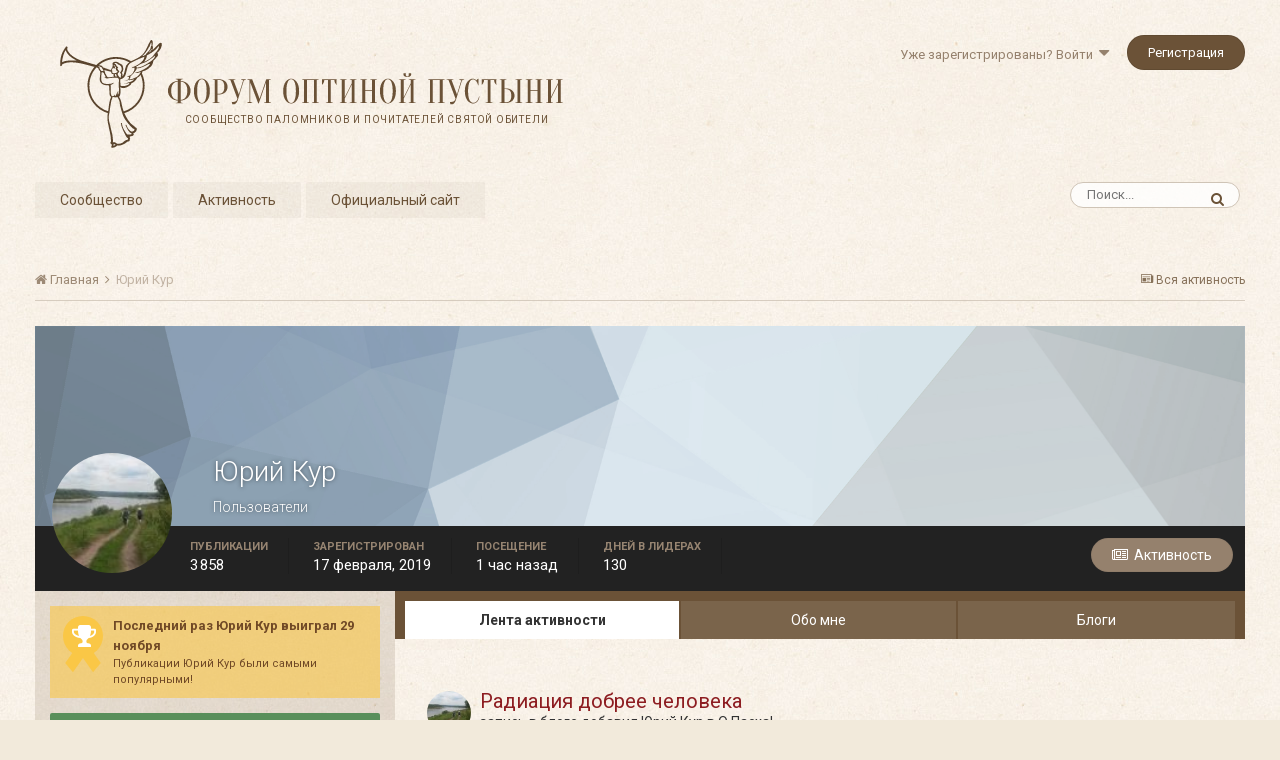

--- FILE ---
content_type: text/html;charset=UTF-8
request_url: https://forum.optina.ru/profile/9995-%D1%8E%D1%80%D0%B8%D0%B9-%D0%BA%D1%83%D1%80/
body_size: 33294
content:
<!DOCTYPE html>
<html lang="ru-RU" dir="ltr">
	<head>
		<title>Юрий Кур - Форум Оптиной Пустыни</title>
		
		<!--[if lt IE 9]>
			<link rel="stylesheet" type="text/css" href="https://forum.optina.ru/uploads/css_built_4/5e61784858ad3c11f00b5706d12afe52_ie8.css.bd77a131ad3481271f7373dd5b6c92cd.css">
		    <script src="//forum.optina.ru/applications/core/interface/html5shiv/html5shiv.js"></script>
		<![endif]-->
		
<meta charset="utf-8">

	<meta name="viewport" content="width=device-width, initial-scale=1">


	
	


	<meta name="twitter:card" content="summary" />



	
		
			
				<meta property="og:site_name" content="Форум Оптиной Пустыни">
			
		
	

	
		
			
				<meta property="og:locale" content="ru_RU">
			
		
	


	
		<link rel="canonical" href="https://forum.optina.ru/profile/9995-%D1%8E%D1%80%D0%B8%D0%B9-%D0%BA%D1%83%D1%80/" />
	




<link rel="manifest" href="https://forum.optina.ru/manifest.webmanifest/">
<meta name="msapplication-config" content="https://forum.optina.ru/browserconfig.xml/">
<meta name="msapplication-starturl" content="/">
<meta name="application-name" content="Форум Оптиной Пустыни">
<meta name="apple-mobile-web-app-title" content="Форум Оптиной Пустыни">

	<meta name="theme-color" content="#faf5ed">






		


	
		<link href="https://fonts.googleapis.com/css?family=Roboto:300,300i,400,400i,700,700i" rel="stylesheet" referrerpolicy="origin">
	



	<link rel='stylesheet' href='https://forum.optina.ru/uploads/css_built_4/341e4a57816af3ba440d891ca87450ff_framework.css.0130501c41b5406336bb8a05d051939a.css?v=edcf7f0938' media='all'>

	<link rel='stylesheet' href='https://forum.optina.ru/uploads/css_built_4/05e81b71abe4f22d6eb8d1a929494829_responsive.css.171d8983f4f83cd1da748e3ef62d54f8.css?v=edcf7f0938' media='all'>

	<link rel='stylesheet' href='https://forum.optina.ru/uploads/css_built_4/20446cf2d164adcc029377cb04d43d17_flags.css.b154187385992bf70ed8db63dfb29f83.css?v=edcf7f0938' media='all'>

	<link rel='stylesheet' href='https://forum.optina.ru/uploads/css_built_4/90eb5adf50a8c640f633d47fd7eb1778_core.css.4004263a966fb3cdad3873e61062a5c4.css?v=edcf7f0938' media='all'>

	<link rel='stylesheet' href='https://forum.optina.ru/uploads/css_built_4/5a0da001ccc2200dc5625c3f3934497d_core_responsive.css.d2664be8d599b1fe92bc321914eecaaf.css?v=edcf7f0938' media='all'>

	<link rel='stylesheet' href='https://forum.optina.ru/uploads/css_built_4/ffdbd8340d5c38a97b780eeb2549bc3f_profiles.css.620375e9fba84b8280541936481cce70.css?v=edcf7f0938' media='all'>

	<link rel='stylesheet' href='https://forum.optina.ru/uploads/css_built_4/f2ef08fd7eaff94a9763df0d2e2aaa1f_streams.css.05095ee92f76294c33622d841a912008.css?v=edcf7f0938' media='all'>

	<link rel='stylesheet' href='https://forum.optina.ru/uploads/css_built_4/9be4fe0d9dd3ee2160f368f53374cd3f_leaderboard.css.e84b072e076f4e3f0819aadbad7b0e4b.css?v=edcf7f0938' media='all'>

	<link rel='stylesheet' href='https://forum.optina.ru/uploads/css_built_4/125515e1b6f230e3adf3a20c594b0cea_profiles_responsive.css.c3d1553215be230166b7911a06b88ebd.css?v=edcf7f0938' media='all'>

	<link rel='stylesheet' href='https://forum.optina.ru/uploads/css_built_4/37c6452ea623de41c991284837957128_gallery.css.5c575afe4da4dec6628f7f0cfa3707f1.css?v=edcf7f0938' media='all'>

	<link rel='stylesheet' href='https://forum.optina.ru/uploads/css_built_4/22e9af7d7c6ac7ddc7db0f1b0d471efc_gallery_responsive.css.9c6678391fa53a972a1d94fe2727e0ce.css?v=edcf7f0938' media='all'>




<link rel='stylesheet' href='https://forum.optina.ru/uploads/css_built_4/258adbb6e4f3e83cd3b355f84e3fa002_custom.css.a7d3c3b8df430b25fb30a3097e0d6364.css?v=edcf7f0938' media='all'>



		
		

      	<!-- Global site tag (gtag.js) - Google Analytics -->
		<script async src="https://www.googletagmanager.com/gtag/js?id=UA-25447058-3"></script>
		<script>
			window.dataLayer = window.dataLayer || [];
			function gtag(){dataLayer.push(arguments);}
			gtag('js', new Date());
			gtag('config', 'UA-25447058-3');
		</script>
	</head>
	<body class='ipsApp ipsApp_front ipsJS_none ipsClearfix' data-controller='core.front.core.app' data-message="" data-pageApp='core' data-pageLocation='front' data-pageModule='members' data-pageController='profile'>
		<a href='#elContent' class='ipsHide' title='Перейти к основной публикации' accesskey='m'>Перейти к публикации</a>
		
		<div id='ipsLayout_header' class='ipsClearfix'>
			





			
			
<ul id='elMobileNav' class='ipsList_inline ipsResponsive_hideDesktop ipsResponsive_block' data-controller='core.front.core.mobileNav'>
	
		
			<li id='elMobileBreadcrumb'>
				<a href='https://forum.optina.ru/'>
					<span>Главная</span>
				</a>
			</li>
		
	
	
	
	<li >
		<a data-action="defaultStream" class='ipsType_light'  href='https://forum.optina.ru/discover/'><i class='icon-newspaper'></i></a>
	</li>

	

	
		<li class='ipsJS_show'>
			<a href='https://forum.optina.ru/search/'><i class='fa fa-search'></i></a>
		</li>
	
	<li data-ipsDrawer data-ipsDrawer-drawerElem='#elMobileDrawer'>
		<a href='#'>
			
			
				
			
			
			
			<i class='fa fa-navicon'></i>
		</a>
	</li>
</ul>
			<header>
				<div class='ipsLayout_container'>
					


<a href='https://forum.optina.ru/' id='elLogo' accesskey='1'><div class="optinaSubHdr">Сообщество паломников и&nbsp;почитателей Святой Обители</div></a>

					

	<ul id='elUserNav' class='ipsList_inline cSignedOut ipsClearfix ipsResponsive_hidePhone ipsResponsive_block'>
		
		<li id='elSignInLink'>
			<a href='https://forum.optina.ru/login/' data-ipsMenu-closeOnClick="false" data-ipsMenu id='elUserSignIn'>
				Уже зарегистрированы? Войти &nbsp;<i class='fa fa-caret-down'></i>
			</a>
			
<div id='elUserSignIn_menu' class='ipsMenu ipsMenu_auto ipsHide'>
	<form accept-charset='utf-8' method='post' action='https://forum.optina.ru/login/' data-controller="core.global.core.login">
		<input type="hidden" name="csrfKey" value="a0d02981447472b64c642e1d40de7f85">
		<input type="hidden" name="ref" value="aHR0cHM6Ly9mb3J1bS5vcHRpbmEucnUvcHJvZmlsZS85OTk1LSVEMSU4RSVEMSU4MCVEMCVCOCVEMCVCOS0lRDAlQkElRDElODMlRDElODAv">
		<div data-role="loginForm">
			
			
			
				<div class='ipsColumns ipsColumns_noSpacing'>
					<div class='ipsColumn ipsColumn_wide' id='elUserSignIn_internal'>
						
<div class="ipsPad ipsForm ipsForm_vertical">
	<h4 class="ipsType_sectionHead">Войти</h4>
	<br><br>
	<ul class='ipsList_reset'>
		<li class="ipsFieldRow ipsFieldRow_noLabel ipsFieldRow_fullWidth">
			
			
				<input type="text" placeholder="Имя пользователя" name="auth">
			
		</li>
		<li class="ipsFieldRow ipsFieldRow_noLabel ipsFieldRow_fullWidth">
			<input type="password" placeholder="Пароль" name="password">
		</li>
		<li class="ipsFieldRow ipsFieldRow_checkbox ipsClearfix">
			<span class="ipsCustomInput">
				<input type="checkbox" name="remember_me" id="remember_me_checkbox" value="1" checked aria-checked="true">
				<span></span>
			</span>
			<div class="ipsFieldRow_content">
				<label class="ipsFieldRow_label" for="remember_me_checkbox">Запомнить меня</label>
				<span class="ipsFieldRow_desc">Не рекомендуется на общедоступных компьютерах</span>
			</div>
		</li>
		
			<li class="ipsFieldRow ipsFieldRow_checkbox ipsClearfix">
				<span class="ipsCustomInput">
					<input type="checkbox" name="anonymous" id="anonymous_checkbox" value="1" aria-checked="false">
					<span></span>
				</span>
				<div class="ipsFieldRow_content">
					<label class="ipsFieldRow_label" for="anonymous_checkbox">Войти анонимно</label>
				</div>
			</li>
		
		<li class="ipsFieldRow ipsFieldRow_fullWidth">
			<br>
			<button type="submit" name="_processLogin" value="usernamepassword" class="ipsButton ipsButton_primary ipsButton_small" id="elSignIn_submit">Войти</button>
			
				<br>
				<p class="ipsType_right ipsType_small">
					
						<a href='https://forum.optina.ru/lostpassword/' data-ipsDialog data-ipsDialog-title='Забыли пароль?'>
					
					Забыли пароль?</a>
				</p>
			
		</li>
	</ul>
</div>
					</div>
					<div class='ipsColumn ipsColumn_wide'>
						<div class='ipsPad' id='elUserSignIn_external'>
							<div class='ipsAreaBackground_light ipsPad_half'>
								
									<p class='ipsType_reset ipsType_small ipsType_center'><strong>Или войдите с помощью этих сервисов</strong></p>
								
								
									<div class='ipsPad_half ipsType_center'>
										

<button type="submit" name="_processLogin" value="2" class='ipsButton ipsButton_verySmall ipsButton_fullWidth ipsSocial ipsSocial_facebook' style="background-color: #3a579a">
	
		<span class='ipsSocial_icon'>
			
				<i class='fa fa-facebook-official'></i>
			
		</span>
		<span class='ipsSocial_text'>Войти через Facebook</span>
	
</button>
									</div>
								
									<div class='ipsPad_half ipsType_center'>
										

<button type="submit" name="_processLogin" value="9" class='ipsButton ipsButton_verySmall ipsButton_fullWidth ipsSocial ipsSocial_twitter' style="background-color: #00abf0">
	
		<span class='ipsSocial_icon'>
			
				<i class='fa fa-twitter'></i>
			
		</span>
		<span class='ipsSocial_text'>Войти через Twitter</span>
	
</button>
									</div>
								
							</div>
						</div>
					</div>
				</div>
			
		</div>
	</form>
</div>
		</li>
		
			<li>
				
					<a href='https://forum.optina.ru/register/' data-ipsDialog data-ipsDialog-size='narrow' data-ipsDialog-title='Регистрация' id='elRegisterButton' class='ipsButton ipsButton_normal ipsButton_primary'>Регистрация</a>
				
			</li>
		
	</ul>

				</div>
			</header>
			

	<nav data-controller='core.front.core.navBar' class=''>
		<div class='ipsNavBar_primary ipsLayout_container  ipsClearfix'>
			

	<div id="elSearchWrapper" class="ipsPos_right">
		<div id='elSearch' class='' data-controller='core.front.core.quickSearch'>
			<form accept-charset='utf-8' action='//forum.optina.ru/search/?do=quicksearch' method='post'>
				<input type='search' id='elSearchField' placeholder='Поиск...' name='q' autocomplete='off'>
				<button class='cSearchSubmit' type="submit"><i class="fa fa-search"></i></button>
				<div id="elSearchExpanded">
					<div class="ipsMenu_title">
						Поиск в
					</div>
					<ul class="ipsSideMenu_list ipsSideMenu_withRadios ipsSideMenu_small ipsType_normal" data-ipsSideMenu data-ipsSideMenu-type="radio" data-ipsSideMenu-responsive="false" data-role="searchContexts">
						<li>
							<span class='ipsSideMenu_item ipsSideMenu_itemActive' data-ipsMenuValue='all'>
								<input type="radio" name="type" value="all" checked id="elQuickSearchRadio_type_all">
								<label for='elQuickSearchRadio_type_all' id='elQuickSearchRadio_type_all_label'>Везде</label>
							</span>
						</li>
						
						
							<li>
								<span class='ipsSideMenu_item' data-ipsMenuValue='core_statuses_status'>
									<input type="radio" name="type" value="core_statuses_status" id="elQuickSearchRadio_type_core_statuses_status">
									<label for='elQuickSearchRadio_type_core_statuses_status' id='elQuickSearchRadio_type_core_statuses_status_label'>Обновления статуса</label>
								</span>
							</li>
						
						
						<li data-role="showMoreSearchContexts">
							<span class='ipsSideMenu_item' data-action="showMoreSearchContexts" data-exclude="core_statuses_status">
								Дополнительно...
							</span>
						</li>
					</ul>
					<div class="ipsMenu_title">
						Искать результаты, которые...
					</div>
					<ul class='ipsSideMenu_list ipsSideMenu_withRadios ipsSideMenu_small ipsType_normal' role="radiogroup" data-ipsSideMenu data-ipsSideMenu-type="radio" data-ipsSideMenu-responsive="false" data-filterType='andOr'>
						
							<li>
								<span class='ipsSideMenu_item ipsSideMenu_itemActive' data-ipsMenuValue='or'>
									<input type="radio" name="search_and_or" value="or" checked id="elRadio_andOr_or">
									<label for='elRadio_andOr_or' id='elField_andOr_label_or'>Содержат <em>любое</em> слово из запроса</label>
								</span>
							</li>
						
							<li>
								<span class='ipsSideMenu_item ' data-ipsMenuValue='and'>
									<input type="radio" name="search_and_or" value="and"  id="elRadio_andOr_and">
									<label for='elRadio_andOr_and' id='elField_andOr_label_and'>Содержат <em>все</em> слова из запроса</label>
								</span>
							</li>
						
					</ul>
					<div class="ipsMenu_title">
						Искать результаты в...
					</div>
					<ul class='ipsSideMenu_list ipsSideMenu_withRadios ipsSideMenu_small ipsType_normal' role="radiogroup" data-ipsSideMenu data-ipsSideMenu-type="radio" data-ipsSideMenu-responsive="false" data-filterType='searchIn'>
						<li>
							<span class='ipsSideMenu_item ipsSideMenu_itemActive' data-ipsMenuValue='all'>
								<input type="radio" name="search_in" value="all" checked id="elRadio_searchIn_and">
								<label for='elRadio_searchIn_and' id='elField_searchIn_label_all'>Заголовках и содержании публикаций</label>
							</span>
						</li>
						<li>
							<span class='ipsSideMenu_item' data-ipsMenuValue='titles'>
								<input type="radio" name="search_in" value="titles" id="elRadio_searchIn_titles">
								<label for='elRadio_searchIn_titles' id='elField_searchIn_label_titles'>Только в заголовках публикаций</label>
							</span>
						</li>
					</ul>
				</div>
			</form>
		</div>
	</div>

			<ul data-role="primaryNavBar" class='ipsResponsive_showDesktop ipsResponsive_block'>
				


	
		
		
		<li  id='elNavSecondary_1' data-role="navBarItem" data-navApp="core" data-navExt="CustomItem">
			
			
				<a href="https://forum.optina.ru"  data-navItem-id="1" >
					Сообщество
				</a>
			
			
				<ul class='ipsNavBar_secondary ipsHide' data-role='secondaryNavBar'>
					


	
		
		
		<li  id='elNavSecondary_8' data-role="navBarItem" data-navApp="forums" data-navExt="Forums">
			
			
				<a href="https://forum.optina.ru"  data-navItem-id="8" >
					Форум
				</a>
			
			
		</li>
	
	

	
		
		
		<li  id='elNavSecondary_9' data-role="navBarItem" data-navApp="calendar" data-navExt="Calendar">
			
			
				<a href="https://forum.optina.ru/calendar/"  data-navItem-id="9" >
					Календарь
				</a>
			
			
		</li>
	
	

	
		
		
		<li  id='elNavSecondary_10' data-role="navBarItem" data-navApp="blog" data-navExt="Blogs">
			
			
				<a href="https://forum.optina.ru/blogs/"  data-navItem-id="10" >
					Блоги
				</a>
			
			
		</li>
	
	

	
		
		
		<li  id='elNavSecondary_11' data-role="navBarItem" data-navApp="gallery" data-navExt="Gallery">
			
			
				<a href="https://forum.optina.ru/gallery/"  data-navItem-id="11" >
					Галерея
				</a>
			
			
		</li>
	
	

	
	

	
		
		
		<li  id='elNavSecondary_13' data-role="navBarItem" data-navApp="core" data-navExt="StaffDirectory">
			
			
				<a href="https://forum.optina.ru/staff/"  data-navItem-id="13" >
					Наша команда
				</a>
			
			
		</li>
	
	

	
		
		
		<li  id='elNavSecondary_14' data-role="navBarItem" data-navApp="core" data-navExt="OnlineUsers">
			
			
				<a href="https://forum.optina.ru/online/"  data-navItem-id="14" >
					Пользователи в сети
				</a>
			
			
		</li>
	
	

					<li class='ipsHide' id='elNavigationMore_1' data-role='navMore'>
						<a href='#' data-ipsMenu data-ipsMenu-appendTo='#elNavigationMore_1' id='elNavigationMore_1_dropdown'>Больше <i class='fa fa-caret-down'></i></a>
						<ul class='ipsHide ipsMenu ipsMenu_auto' id='elNavigationMore_1_dropdown_menu' data-role='moreDropdown'></ul>
					</li>
				</ul>
			
		</li>
	
	

	
		
		
		<li  id='elNavSecondary_2' data-role="navBarItem" data-navApp="core" data-navExt="CustomItem">
			
			
				<a href="https://forum.optina.ru/discover/"  data-navItem-id="2" >
					Активность
				</a>
			
			
				<ul class='ipsNavBar_secondary ipsHide' data-role='secondaryNavBar'>
					


	
		
		
		<li  id='elNavSecondary_3' data-role="navBarItem" data-navApp="core" data-navExt="AllActivity">
			
			
				<a href="https://forum.optina.ru/discover/"  data-navItem-id="3" >
					Вся активность
				</a>
			
			
		</li>
	
	

	
	

	
	

	
	

					<li class='ipsHide' id='elNavigationMore_2' data-role='navMore'>
						<a href='#' data-ipsMenu data-ipsMenu-appendTo='#elNavigationMore_2' id='elNavigationMore_2_dropdown'>Больше <i class='fa fa-caret-down'></i></a>
						<ul class='ipsHide ipsMenu ipsMenu_auto' id='elNavigationMore_2_dropdown_menu' data-role='moreDropdown'></ul>
					</li>
				</ul>
			
		</li>
	
	

	
	

	
	

	
		
		
		<li  id='elNavSecondary_19' data-role="navBarItem" data-navApp="core" data-navExt="CustomItem">
			
			
				<a href="http://www.optina.ru" target='_blank' rel="noopener" data-navItem-id="19" >
					Официальный сайт
				</a>
			
			
		</li>
	
	

				<li class='ipsHide' id='elNavigationMore' data-role='navMore'>
					<a href='#' data-ipsMenu data-ipsMenu-appendTo='#elNavigationMore' id='elNavigationMore_dropdown'>Больше</a>
					<ul class='ipsNavBar_secondary ipsHide' data-role='secondaryNavBar'>
						<li class='ipsHide' id='elNavigationMore_more' data-role='navMore'>
							<a href='#' data-ipsMenu data-ipsMenu-appendTo='#elNavigationMore_more' id='elNavigationMore_more_dropdown'>Больше <i class='fa fa-caret-down'></i></a>
							<ul class='ipsHide ipsMenu ipsMenu_auto' id='elNavigationMore_more_dropdown_menu' data-role='moreDropdown'></ul>
						</li>
					</ul>
				</li>
			</ul>
		</div>
	</nav>

		</div>
		<main id='ipsLayout_body' class='ipsLayout_container'>
			<div id='ipsLayout_contentArea'>
				<div id='ipsLayout_contentWrapper'>
					
<nav class='ipsBreadcrumb ipsBreadcrumb_top ipsFaded_withHover'>
	

	<ul class='ipsList_inline ipsPos_right'>
		
		<li >
			<a data-action="defaultStream" class='ipsType_light '  href='https://forum.optina.ru/discover/'><i class='icon-newspaper'></i> <span>Вся активность</span></a>
		</li>
		
	</ul>

	<ul data-role="breadcrumbList">
		<li>
			<a title="Главная" href='https://forum.optina.ru/'>
				<span><i class='fa fa-home'></i> Главная <i class='fa fa-angle-right'></i></span>
			</a>
		</li>
		
		
			<li>
				
					<a href='https://forum.optina.ru/profile/9995-%D1%8E%D1%80%D0%B8%D0%B9-%D0%BA%D1%83%D1%80/'>
						<span>Юрий Кур </span>
					</a>
				
			</li>
		
	</ul>
</nav>
					
					<div id='ipsLayout_mainArea'>
						<a id='elContent'></a>
						
						
						
						

	




	<div class='cWidgetContainer '  data-role='widgetReceiver' data-orientation='horizontal' data-widgetArea='header'>
		<ul class='ipsList_reset'>
			
				
					
					<li class='ipsWidget ipsWidget_horizontal ipsBox ipsWidgetHide ipsHide ' data-blockID='app_core_announcements_announcements' data-blockConfig="true" data-blockTitle="Объявления" data-blockErrorMessage="Этот блок не будет отображён до тех пор, пока не будут установлены его настройки." data-controller='core.front.widgets.block'></li>
				
			
		</ul>
	</div>

						

<!-- When altering this template be sure to also check for similar in the hovercard -->
<div data-controller='core.front.profile.main' class='ipsBox'>
	

<header data-role="profileHeader">
	<div class='ipsPageHead_special ' id='elProfileHeader' data-controller='core.global.core.coverPhoto' data-url="https://forum.optina.ru/profile/9995-%D1%8E%D1%80%D0%B8%D0%B9-%D0%BA%D1%83%D1%80/?csrfKey=a0d02981447472b64c642e1d40de7f85" data-coverOffset='0'>
		
			<div class='ipsCoverPhoto_container' style="background-color: hsl(-155, 100%, 80% )">
				<img src='https://forum.optina.ru/uploads/set_resources_4/84c1e40ea0e759e3f1505eb1788ddf3c_pattern.png' class='ipsCoverPhoto_photo' data-action="toggleCoverPhoto" alt=''>
			</div>
		
		
		<div class='ipsColumns ipsColumns_collapsePhone' data-hideOnCoverEdit>
			<div class='ipsColumn ipsColumn_fixed ipsColumn_narrow ipsPos_center' id='elProfilePhoto'>
				
					<a href="https://forum.optina.ru/uploads/monthly_2019_04/20150730_125034.jpg.d80ab6a3ff3e8a1b708b5240df1856b0.jpg" data-ipsLightbox class='ipsUserPhoto ipsUserPhoto_xlarge'>					
						<img src='https://forum.optina.ru/uploads/monthly_2019_04/20150730_125034.thumb.jpg.780be0a8a405d0288986cb4fbeae0877.jpg' alt=''>
					</a>
				
				
			</div>
			<div class='ipsColumn ipsColumn_fluid'>
				<div class='ipsPos_left ipsPad cProfileHeader_name ipsType_normal'>
					<h1 class='ipsType_reset ipsPageHead_barText'>
						Юрий Кур

						
					</h1>
					<span>
						<span class='ipsPageHead_barText'><span style='color:#'>Пользователи</span></span>
					</span>
				</div>
				
					<ul class='ipsList_inline ipsPad ipsResponsive_hidePhone ipsResponsive_block ipsPos_left'>
						
							<li>

<div data-followApp='core' data-followArea='member' data-followID='9995'  data-controller='core.front.core.followButton'>
	
		

	
</div></li>
						
						
					</ul>
				
			</div>
		</div>
	</div>

	<div class='ipsGrid ipsAreaBackground ipsPad ipsResponsive_showPhone ipsResponsive_block'>
		
		
		

		
		
		<div data-role='switchView' class='ipsGrid_span12'>
			<div data-action="goToProfile" data-type='phone' class='ipsHide'>
				<a href='https://forum.optina.ru/profile/9995-%D1%8E%D1%80%D0%B8%D0%B9-%D0%BA%D1%83%D1%80/' class='ipsButton ipsButton_light ipsButton_small ipsButton_fullWidth' title="Профиль Юрий Кур"><i class='fa fa-user'></i></a>
			</div>
			<div data-action="browseContent" data-type='phone' class=''>
				<a href="https://forum.optina.ru/profile/9995-%D1%8E%D1%80%D0%B8%D0%B9-%D0%BA%D1%83%D1%80/content/" class='ipsButton ipsButton_alternate ipsButton_small ipsButton_fullWidth'  title="Публикации Юрий Кур"><i class='fa fa-newspaper-o'></i></a>
			</div>
		</div>
	</div>

	<div id='elProfileStats' class='ipsClearfix'>
		<div data-role='switchView' class='ipsResponsive_hidePhone ipsResponsive_block'>
			<a href='https://forum.optina.ru/profile/9995-%D1%8E%D1%80%D0%B8%D0%B9-%D0%BA%D1%83%D1%80/' class='ipsButton ipsButton_veryLight ipsButton_medium ipsPos_right ipsHide' data-action="goToProfile" data-type='full' title="Профиль Юрий Кур"><i class='fa fa-user'></i> <span class='ipsResponsive_showDesktop ipsResponsive_inline'>&nbsp;Просмотреть профиль</span></a>
			<a href="https://forum.optina.ru/profile/9995-%D1%8E%D1%80%D0%B8%D0%B9-%D0%BA%D1%83%D1%80/content/" class='ipsButton ipsButton_light ipsButton_medium ipsPos_right ' data-action="browseContent" data-type='full' title="Публикации Юрий Кур"><i class='fa fa-newspaper-o'></i> <span class='ipsResponsive_showDesktop ipsResponsive_inline'>&nbsp;Активность</span></a>
		</div>
		<ul class='ipsList_inline ipsPos_left'>
			<li>
				<h4 class='ipsType_minorHeading'>Публикации</h4>
				3 858
			</li>
			<li>
				<h4 class='ipsType_minorHeading'>Зарегистрирован</h4>
				<time datetime='2019-02-17T15:21:55Z' title='17.02.2019 15:21 ' data-short='6 г'>17 февраля, 2019</time>
			</li>
			<li>
				<h4 class='ipsType_minorHeading'>Посещение</h4>
				<span>
					 <time datetime='2025-12-02T10:26:39Z' title='02.12.2025 10:26 ' data-short='1 час'>1 час назад</time>
				</span>
			</li>
			
			<li>
				<h4 class='ipsType_minorHeading'>Дней в лидерах</h4>
				<span data-ipsTooltip title='Количество раз, когда публикации Юрий Кур стали наиболее понравившимися за день'>130</span>
			</li>
			
		</ul>
	</div>
</header>
	<div data-role="profileContent">

		<div class='ipsColumns ipsColumns_noSpacing ipsColumns_collapseTablet' data-controller="core.front.profile.body">
			<div class='ipsColumn ipsColumn_fixed ipsColumn_veryWide ipsAreaBackground' id='elProfileInfoColumn'>
				<div class='ipsPad'>
					
					
						
							
							<div class='ipsLeaderboard_trophy_1 cProfileSidebarBlock ipsSpacer_bottom '>
								<div class="ipsGrid">
									<div class="ipsGrid_span2 ipsType_center">
										<span class='ipsLeaderboard_trophy ipsLeaderboard_trophy_1'>
											<i class="fa fa-trophy"></i>
										</span>
									</div>
									<div class="ipsGrid_span10">
										<p class='ipsType_reset ipsType_medium'>
											<strong>
												<a class='ipsType_blendLinks' href="https://forum.optina.ru/leaderboard/?custom_date_start=1764417600&amp;custom_date_end=1764417600">
													
														Последний раз Юрий Кур выиграл 29 ноября
													
												</a>
											</strong>
										</p>
										<p class='ipsType_reset ipsType_small'>Публикации Юрий Кур были самыми популярными!</p>
									</div>
								</div>
							</div>
						
						<div class='cProfileSidebarBlock ipsBox ipsSpacer_bottom'>
							
								<div class='cProfileRepScore ipsPad_half cProfileRepScore_positive'>
									<h2 class='ipsType_minorHeading'>Репутация</h2>
									<span class='cProfileRepScore_points'>3 332</span>
									
										<span class='cProfileRepScore_title'>Очень хороший</span>
									
									
								</div>
							
						</div>
					
					
					
                        
                    
					
	 				
						<div class='ipsWidget ipsWidget_vertical cProfileSidebarBlock ipsBox ipsSpacer_bottom' data-location='defaultFields'>
							<h2 class='ipsWidget_title ipsType_reset'>О Юрий Кур</h2>
							<div class='ipsWidget_inner ipsPad'>
								
								<ul class='ipsDataList ipsDataList_reducedSpacing cProfileFields'>
									
									
										<li class='ipsDataItem'>
											<span class='ipsDataItem_generic ipsDataItem_size3 ipsType_break'><strong>Звание</strong></span>
											<div class='ipsDataItem_generic ipsType_break'>
												
													Участник
													<br>
												
												<span class='ipsPip'></span><span class='ipsPip'></span><span class='ipsPip'></span><span class='ipsPip'></span><span class='ipsPip'></span><span class='ipsPip'></span><span class='ipsPip'></span><span class='ipsPip'></span><span class='ipsPip'></span><span class='ipsPip'></span>
											</div>
										</li>
									
									
								</ul>
							</div>
						</div>
					
					
						
						<div class='ipsWidget ipsWidget_vertical cProfileSidebarBlock ipsBox ipsSpacer_bottom' data-location='customFields'>
							
                                <h2 class='ipsWidget_title ipsType_reset'>Контакты</h2>
                            
                            <div class='ipsWidget_inner ipsPad'>
								<ul class='ipsDataList ipsDataList_reducedSpacing cProfileFields'>
									
									
										<li class='ipsDataItem ipsType_break'>
											
												<span class='ipsDataItem_generic ipsDataItem_size3 ipsType_break'><strong>Сайт</strong></span>
												<div class='ipsDataItem_generic'><div class='ipsType_break ipsContained'>https://vk.com/yury.kurilenko</div></div>
											
										</li>
									
									
								</ul>
							</div>
						</div>
						
					
						
						<div class='ipsWidget ipsWidget_vertical cProfileSidebarBlock ipsBox ipsSpacer_bottom' data-location='customFields'>
							
                                <h2 class='ipsWidget_title ipsType_reset'>Информация</h2>
                            
                            <div class='ipsWidget_inner ipsPad'>
								<ul class='ipsDataList ipsDataList_reducedSpacing cProfileFields'>
									
									
										<li class='ipsDataItem ipsType_break'>
											
												<span class='ipsDataItem_generic ipsDataItem_size3 ipsType_break'><strong>Пол</strong></span>
												<div class='ipsDataItem_generic'><div class='ipsType_break ipsContained'>Мужчина</div></div>
											
										</li>
									
									
									
										<li class='ipsDataItem ipsType_break'>
											
												<span class='ipsDataItem_generic ipsDataItem_size3 ipsType_break'><strong>Город</strong></span>
												<div class='ipsDataItem_generic'><div class='ipsType_break ipsContained'>Москва</div></div>
											
										</li>
									
									
								</ul>
							</div>
						</div>
						
					
					
					
						<div class='ipsWidget ipsWidget_vertical cProfileSidebarBlock ipsBox ipsSpacer_bottom' data-controller='core.front.profile.toggleBlock'>
							


	
	<h2 class='ipsWidget_title ipsType_reset'>
		

		Посетители профиля
	</h2>
	<div class='ipsWidget_inner ipsPad'>
		<span class='ipsType_light'>
			75 908 просмотров профиля
		</span>
		
			<ul class='ipsDataList ipsDataList_reducedSpacing ipsSpacer_top'>
			
				<li class='ipsDataItem'>
					<div class='ipsType_center ipsDataItem_icon'>
						


	<a href="https://forum.optina.ru/profile/4041-%D0%BC%D0%B8%D1%85%D0%B0%D0%B8%D0%BB_/" data-ipsHover data-ipsHover-target="https://forum.optina.ru/profile/4041-%D0%BC%D0%B8%D1%85%D0%B0%D0%B8%D0%BB_/?do=hovercard" class="ipsUserPhoto ipsUserPhoto_tiny" title="Перейти в профиль Михаил_">
		<img src='data:image/svg+xml,%3Csvg%20xmlns%3D%22http%3A%2F%2Fwww.w3.org%2F2000%2Fsvg%22%20viewBox%3D%220%200%201024%201024%22%20style%3D%22background%3A%238062c4%22%3E%3Cg%3E%3Ctext%20text-anchor%3D%22middle%22%20dy%3D%22.35em%22%20x%3D%22512%22%20y%3D%22512%22%20fill%3D%22%23ffffff%22%20font-size%3D%22700%22%20font-family%3D%22-apple-system%2C%20BlinkMacSystemFont%2C%20Roboto%2C%20Helvetica%2C%20Arial%2C%20sans-serif%22%3E%D0%9C%3C%2Ftext%3E%3C%2Fg%3E%3C%2Fsvg%3E' alt='Михаил_'>
	</a>

					</div>
					<div class='ipsDataItem_main'>
						<h3 class='ipsDataItem_title'>

<a href='https://forum.optina.ru/profile/4041-%D0%BC%D0%B8%D1%85%D0%B0%D0%B8%D0%BB_/' data-ipsHover data-ipsHover-target='https://forum.optina.ru/profile/4041-%D0%BC%D0%B8%D1%85%D0%B0%D0%B8%D0%BB_/?do=hovercard&amp;referrer=https%253A%252F%252Fforum.optina.ru%252Fprofile%252F9995-%2525D1%25258E%2525D1%252580%2525D0%2525B8%2525D0%2525B9-%2525D0%2525BA%2525D1%252583%2525D1%252580%252F' title="Перейти в профиль Михаил_" class="ipsType_break">Михаил_</a></h3>
						<p class='ipsDataItem_meta ipsType_light'><time datetime='2025-11-30T08:23:12Z' title='30.11.2025 08:23 ' data-short='2 дн'></time></p>
					</div>
				</li>
			
				<li class='ipsDataItem'>
					<div class='ipsType_center ipsDataItem_icon'>
						


	<a href="https://forum.optina.ru/profile/12933-%D0%BF%D0%BE%D1%81%D0%B5%D1%82%D0%B8%D1%82%D0%B5%D0%BB%D1%8C/" data-ipsHover data-ipsHover-target="https://forum.optina.ru/profile/12933-%D0%BF%D0%BE%D1%81%D0%B5%D1%82%D0%B8%D1%82%D0%B5%D0%BB%D1%8C/?do=hovercard" class="ipsUserPhoto ipsUserPhoto_tiny" title="Перейти в профиль Посетитель">
		<img src='data:image/svg+xml,%3Csvg%20xmlns%3D%22http%3A%2F%2Fwww.w3.org%2F2000%2Fsvg%22%20viewBox%3D%220%200%201024%201024%22%20style%3D%22background%3A%2362bcc4%22%3E%3Cg%3E%3Ctext%20text-anchor%3D%22middle%22%20dy%3D%22.35em%22%20x%3D%22512%22%20y%3D%22512%22%20fill%3D%22%23ffffff%22%20font-size%3D%22700%22%20font-family%3D%22-apple-system%2C%20BlinkMacSystemFont%2C%20Roboto%2C%20Helvetica%2C%20Arial%2C%20sans-serif%22%3E%D0%9F%3C%2Ftext%3E%3C%2Fg%3E%3C%2Fsvg%3E' alt='Посетитель'>
	</a>

					</div>
					<div class='ipsDataItem_main'>
						<h3 class='ipsDataItem_title'>

<a href='https://forum.optina.ru/profile/12933-%D0%BF%D0%BE%D1%81%D0%B5%D1%82%D0%B8%D1%82%D0%B5%D0%BB%D1%8C/' data-ipsHover data-ipsHover-target='https://forum.optina.ru/profile/12933-%D0%BF%D0%BE%D1%81%D0%B5%D1%82%D0%B8%D1%82%D0%B5%D0%BB%D1%8C/?do=hovercard&amp;referrer=https%253A%252F%252Fforum.optina.ru%252Fprofile%252F9995-%2525D1%25258E%2525D1%252580%2525D0%2525B8%2525D0%2525B9-%2525D0%2525BA%2525D1%252583%2525D1%252580%252F' title="Перейти в профиль Посетитель" class="ipsType_break">Посетитель</a></h3>
						<p class='ipsDataItem_meta ipsType_light'><time datetime='2025-11-17T11:19:04Z' title='17.11.2025 11:19 ' data-short='17 ноя'>17 ноября</time></p>
					</div>
				</li>
			
				<li class='ipsDataItem'>
					<div class='ipsType_center ipsDataItem_icon'>
						


	<a href="https://forum.optina.ru/profile/898-liubov/" data-ipsHover data-ipsHover-target="https://forum.optina.ru/profile/898-liubov/?do=hovercard" class="ipsUserPhoto ipsUserPhoto_tiny" title="Перейти в профиль Liubov">
		<img src='https://forum.optina.ru/uploads/profile/photo-thumb-898.jpg' alt='Liubov'>
	</a>

					</div>
					<div class='ipsDataItem_main'>
						<h3 class='ipsDataItem_title'>

<a href='https://forum.optina.ru/profile/898-liubov/' data-ipsHover data-ipsHover-target='https://forum.optina.ru/profile/898-liubov/?do=hovercard&amp;referrer=https%253A%252F%252Fforum.optina.ru%252Fprofile%252F9995-%2525D1%25258E%2525D1%252580%2525D0%2525B8%2525D0%2525B9-%2525D0%2525BA%2525D1%252583%2525D1%252580%252F' title="Перейти в профиль Liubov" class="ipsType_break">Liubov</a></h3>
						<p class='ipsDataItem_meta ipsType_light'><time datetime='2025-11-02T17:52:14Z' title='02.11.2025 17:52 ' data-short='2 ноя'>2 ноября</time></p>
					</div>
				</li>
			
				<li class='ipsDataItem'>
					<div class='ipsType_center ipsDataItem_icon'>
						


	<a href="https://forum.optina.ru/profile/16609-%D0%B5%D0%BB%D0%B5%D0%BD%D0%B0ru/" data-ipsHover data-ipsHover-target="https://forum.optina.ru/profile/16609-%D0%B5%D0%BB%D0%B5%D0%BD%D0%B0ru/?do=hovercard" class="ipsUserPhoto ipsUserPhoto_tiny" title="Перейти в профиль Елена.ru">
		<img src='data:image/svg+xml,%3Csvg%20xmlns%3D%22http%3A%2F%2Fwww.w3.org%2F2000%2Fsvg%22%20viewBox%3D%220%200%201024%201024%22%20style%3D%22background%3A%2362c4b7%22%3E%3Cg%3E%3Ctext%20text-anchor%3D%22middle%22%20dy%3D%22.35em%22%20x%3D%22512%22%20y%3D%22512%22%20fill%3D%22%23ffffff%22%20font-size%3D%22700%22%20font-family%3D%22-apple-system%2C%20BlinkMacSystemFont%2C%20Roboto%2C%20Helvetica%2C%20Arial%2C%20sans-serif%22%3E%D0%95%3C%2Ftext%3E%3C%2Fg%3E%3C%2Fsvg%3E' alt='Елена.ru'>
	</a>

					</div>
					<div class='ipsDataItem_main'>
						<h3 class='ipsDataItem_title'>

<a href='https://forum.optina.ru/profile/16609-%D0%B5%D0%BB%D0%B5%D0%BD%D0%B0ru/' data-ipsHover data-ipsHover-target='https://forum.optina.ru/profile/16609-%D0%B5%D0%BB%D0%B5%D0%BD%D0%B0ru/?do=hovercard&amp;referrer=https%253A%252F%252Fforum.optina.ru%252Fprofile%252F9995-%2525D1%25258E%2525D1%252580%2525D0%2525B8%2525D0%2525B9-%2525D0%2525BA%2525D1%252583%2525D1%252580%252F' title="Перейти в профиль Елена.ru" class="ipsType_break">Елена.ru</a></h3>
						<p class='ipsDataItem_meta ipsType_light'><time datetime='2025-08-20T10:08:44Z' title='20.08.2025 10:08 ' data-short='20 авг'>20 августа</time></p>
					</div>
				</li>
			
				<li class='ipsDataItem'>
					<div class='ipsType_center ipsDataItem_icon'>
						


	<a href="https://forum.optina.ru/profile/9181-%D0%B4%D0%B0%D1%80%D1%8C%D1%8F-%D0%BF%D1%81%D0%B8%D1%85%D0%BE%D0%BB%D0%BE%D0%B3%D0%B8%D1%8F/" data-ipsHover data-ipsHover-target="https://forum.optina.ru/profile/9181-%D0%B4%D0%B0%D1%80%D1%8C%D1%8F-%D0%BF%D1%81%D0%B8%D1%85%D0%BE%D0%BB%D0%BE%D0%B3%D0%B8%D1%8F/?do=hovercard" class="ipsUserPhoto ipsUserPhoto_tiny" title="Перейти в профиль Дарья Психология">
		<img src='data:image/svg+xml,%3Csvg%20xmlns%3D%22http%3A%2F%2Fwww.w3.org%2F2000%2Fsvg%22%20viewBox%3D%220%200%201024%201024%22%20style%3D%22background%3A%23c47762%22%3E%3Cg%3E%3Ctext%20text-anchor%3D%22middle%22%20dy%3D%22.35em%22%20x%3D%22512%22%20y%3D%22512%22%20fill%3D%22%23ffffff%22%20font-size%3D%22700%22%20font-family%3D%22-apple-system%2C%20BlinkMacSystemFont%2C%20Roboto%2C%20Helvetica%2C%20Arial%2C%20sans-serif%22%3E%D0%94%3C%2Ftext%3E%3C%2Fg%3E%3C%2Fsvg%3E' alt='Дарья Психология'>
	</a>

					</div>
					<div class='ipsDataItem_main'>
						<h3 class='ipsDataItem_title'>

<a href='https://forum.optina.ru/profile/9181-%D0%B4%D0%B0%D1%80%D1%8C%D1%8F-%D0%BF%D1%81%D0%B8%D1%85%D0%BE%D0%BB%D0%BE%D0%B3%D0%B8%D1%8F/' data-ipsHover data-ipsHover-target='https://forum.optina.ru/profile/9181-%D0%B4%D0%B0%D1%80%D1%8C%D1%8F-%D0%BF%D1%81%D0%B8%D1%85%D0%BE%D0%BB%D0%BE%D0%B3%D0%B8%D1%8F/?do=hovercard&amp;referrer=https%253A%252F%252Fforum.optina.ru%252Fprofile%252F9995-%2525D1%25258E%2525D1%252580%2525D0%2525B8%2525D0%2525B9-%2525D0%2525BA%2525D1%252583%2525D1%252580%252F' title="Перейти в профиль Дарья Психология" class="ipsType_break">Дарья Психология</a></h3>
						<p class='ipsDataItem_meta ipsType_light'><time datetime='2025-07-31T08:15:15Z' title='31.07.2025 08:15 ' data-short='31 июл'>31 июля</time></p>
					</div>
				</li>
			
			</ul>
		
	</div>

		
						</div>
					
				</div>

			</div>
			<section class='ipsColumn ipsColumn_fluid'>
				

	<div class='ipsTabs ipsTabs_stretch ipsClearfix' id='elProfileTabs' data-ipsTabBar data-ipsTabBar-contentArea='#elProfileTabs_content'>
		<a href='#elProfileTabs' data-action='expandTabs'><i class='fa fa-caret-down'></i></a>
		<ul role="tablist">
			
				<li>
					<a href='https://forum.optina.ru/profile/9995-%D1%8E%D1%80%D0%B8%D0%B9-%D0%BA%D1%83%D1%80/?tab=activity' id='elProfileTab_activity' class='ipsTabs_item ipsType_center ipsTabs_activeItem' role="tab" aria-selected="true">Лента активности</a>
				</li>
			
				<li>
					<a href='https://forum.optina.ru/profile/9995-%D1%8E%D1%80%D0%B8%D0%B9-%D0%BA%D1%83%D1%80/?tab=field_core_pfield_13' id='elProfileTab_field_core_pfield_13' class='ipsTabs_item ipsType_center ' role="tab" aria-selected="false">Обо мне</a>
				</li>
			
				<li>
					<a href='https://forum.optina.ru/profile/9995-%D1%8E%D1%80%D0%B8%D0%B9-%D0%BA%D1%83%D1%80/?tab=node_blog_blog' id='elProfileTab_node_blog_blog' class='ipsTabs_item ipsType_center ' role="tab" aria-selected="false">Блоги</a>
				</li>
			
		</ul>
	</div>

<div id='elProfileTabs_content' class='ipsTabs_panels ipsPad_double ipsAreaBackground_reset'>
	
		
			<div id="ipsTabs_elProfileTabs_elProfileTab_activity_panel" class='ipsTabs_panel ipsAreaBackground_reset'>
				
<div data-controller="core.front.statuses.statusFeed">
	
	
		<ol class='ipsStream ipsList_reset' data-role='activityStream' id='elProfileActivityOverview'>
			
				

<li class='ipsStreamItem ipsStreamItem_contentBlock ipsStreamItem_expanded ipsAreaBackground_reset ipsPad  ' data-role='activityItem' data-timestamp='1764369885'>
	<div class='ipsStreamItem_container ipsClearfix'>
		
			

			<div class='ipsStreamItem_header ipsPhotoPanel ipsPhotoPanel_mini'>
				<span class='ipsStreamItem_contentType ' data-ipsTooltip title='Запись блога'><i class='fa fa-file-text'></i></span>
				
					

	<a href="https://forum.optina.ru/profile/9995-%D1%8E%D1%80%D0%B8%D0%B9-%D0%BA%D1%83%D1%80/" data-ipsHover data-ipsHover-target="https://forum.optina.ru/profile/9995-%D1%8E%D1%80%D0%B8%D0%B9-%D0%BA%D1%83%D1%80/?do=hovercard" class="ipsUserPhoto ipsUserPhoto_mini" title="Перейти в профиль Юрий Кур">
		<img src='https://forum.optina.ru/uploads/monthly_2019_04/20150730_125034.thumb.jpg.780be0a8a405d0288986cb4fbeae0877.jpg' alt='Юрий Кур'>
	</a>

				
				<div class=''>
					
					<h2 class='ipsType_reset ipsContained_container ipsStreamItem_title ipsType_break '>
						
						
						<span class='ipsContained ipsType_break'><a href='https://forum.optina.ru/blogs/entry/5962-%D1%80%D0%B0%D0%B4%D0%B8%D0%B0%D1%86%D0%B8%D1%8F-%D0%B4%D0%BE%D0%B1%D1%80%D0%B5%D0%B5-%D1%87%D0%B5%D0%BB%D0%BE%D0%B2%D0%B5%D0%BA%D0%B0/' data-linkType="link" data-searchable>Радиация добрее человека</a>
                        
                        </span>

						
					</h2>
					
						
							<p class='ipsType_reset ipsStreamItem_status ipsType_blendLinks'>
								запись в блоге добавил 
<a href='https://forum.optina.ru/profile/9995-%D1%8E%D1%80%D0%B8%D0%B9-%D0%BA%D1%83%D1%80/' data-ipsHover data-ipsHover-target='https://forum.optina.ru/profile/9995-%D1%8E%D1%80%D0%B8%D0%B9-%D0%BA%D1%83%D1%80/?do=hovercard' title="Перейти в профиль Юрий Кур" class="ipsType_break">Юрий Кур</a> в <a href='https://forum.optina.ru/blogs/blog/280-%D0%BE-%D0%BF%D0%B0%D1%81%D1%85%D0%B0/'>О Пасха!</a>
							</p>
						
					
					
					
				</div>
			</div>
			
				<div class='ipsStreamItem_snippet ipsType_break'>
					

	<div class='ipsType_richText ipsContained ipsType_medium'>
		<div data-ipsTruncate data-ipsTruncate-type='remove' data-ipsTruncate-size='3 lines' data-ipsTruncate-watch='false'>
			Из ТГ-канала митр. Леонида:
 


	 
 


	Скажу сразу, текст не мой. Но что-то в нём есть живое и непосредственное, по-детски чистое и первозданное. 
 


	Господь - архитектор и художник. Он любит свою Землю, которую создал лишь по Ему одному ведомому плану, любит всякую тварь и венец своей живописи, последний штрих и мазок с палитры вечности - человека. Он любит нас! Читайте, смотрите, живите! 
 


	 
 


	===
 


	Чернобыльский биолог, который больше пятнадцати лет живёт среди заброшенных деревень, заросших лесом и тишиной, как-то сказал на конференции в Праге фразу, после которой зал замер в тишине на несколько минут: «Радиация оказалась добрее человека...» 
 


	 
 


	Тишина была глубока, как Чернобыльский лес ночью. Потому что все знали: он не преувеличивает. Тридцать девять лет прошло со дня катастрофы. И территория, которую мир считал обречённой на тысячелетие, превратилась в один из самых чистых и диких заповедников Европы. Там, где когда-то стояли бетонные блоки, сейчас прорастает жизнь — упрямая, мудрая и почти первозданная. Популяция больших зверей увеличилась в семь раз. Волки поселились в старых школах, уютно зажили под партами, где когда-то сидели дети. Медведи вернулись сюда впервые за сто лет. Рысь ходит по крышам домов, покрытых мхом. Олени, лось, дикие кони Пржевальского бродят по улицам, которые до сих пор помнят человеческие голоса. То, что мы называли мёртвой зоной, стало местом триумфа жизни. Статистика, сухая и безэмоциональная, говорит простую вещь: отсутствие человека — лучшее условие для восстановления природы. Но самое интересное — не только возврат. Это эволюция прямо на наших глазах. Животные мутируют... не во вред, а во благо выживания. Чернобыльские волки в шесть раз устойчивее к инфекциям. Их клетки способны самостоятельно восстанавливать ДНК после облучения. Лягушки почернели — их кожа богата меланином, который впитывает излучение, как броня. Собаки, живущие рядом с реактором, имеют более 200 уникальных генетических вариаций, встречающихся нигде на планете. Некоторые учёные полагают, что эти мутации могут стать ключом к развитию противораковых и радиационных средств. Даже птицы другие. Их кровь содержит в десять раз больше антиоксидантов, чем обычная кровь. Они прочнее, размножаются быстрее и ещё громче поют. Орнитолог, изучивший этих птиц, сказал фразу, ставшую символом нового Чернобыля: «Это не чудо — это биология, которая научилась не бояться». И растения... Они просто нарушили правила. Берёзы растут сквозь бетон, сосны пробиваются сквозь асфальт, а виноград сплетает старые антенны, превращая металл в живую рамку. Возле реактора учёные нашли грибы, которые питаются радиацией. Они поглощают ионизирующее излучение и превращают её в энергию для роста. Это явление назвали радиотрофией — впервые в истории зафиксировано, как живое тело буквально «ест» радиацию. А некоторые деревья в зоне растут в три раза быстрее, чем за её пределами. Почвы содержат уникальные микроорганизмы, способные разлагать изотопы цезия и стронция. Природа, похоже, начала очищаться — без помощи, без технологии, без человека. Чернобыль больше не является символом разрушения. Он стал лабораторией будущего. Место, где биология пишет новый сценарий, — сценарий, где жизнь побеждает даже там, где мы думали, что всё умерло. Там, среди руин, природа тихо говорит нам правду, которую мы не хотели слышать: Ты не центр мира. Ты всего лишь гость. И, пожалуй, самое страшное открытие Чернобыля — не в радиации, а в том, что мир прекрасно живёт без нас.
		</div>
	</div>

				</div>
				<ul class='ipsList_inline ipsStreamItem_meta'>
					
						<li class='ipsType_light ipsType_medium'>
							<a href='https://forum.optina.ru/blogs/entry/5962-%D1%80%D0%B0%D0%B4%D0%B8%D0%B0%D1%86%D0%B8%D1%8F-%D0%B4%D0%BE%D0%B1%D1%80%D0%B5%D0%B5-%D1%87%D0%B5%D0%BB%D0%BE%D0%B2%D0%B5%D0%BA%D0%B0/' class='ipsType_blendLinks'><i class='fa fa-clock-o'></i> <time datetime='2025-11-28T22:44:45Z' title='28.11.2025 22:44 ' data-short='3 дн'></time></a>
						</li>
					
					
						<li class='ipsType_light ipsType_medium'>
							<a href='https://forum.optina.ru/blogs/entry/5962-%D1%80%D0%B0%D0%B4%D0%B8%D0%B0%D1%86%D0%B8%D1%8F-%D0%B4%D0%BE%D0%B1%D1%80%D0%B5%D0%B5-%D1%87%D0%B5%D0%BB%D0%BE%D0%B2%D0%B5%D0%BA%D0%B0/' class='ipsType_blendLinks'>
								
									<i class='fa fa-comment'></i> 1 комментарий
								
							</a>
						</li>
					
					
					
						<li>


	<div class='ipsReactOverview ipsReactOverview_small ipsType_light'>
		<ul>
			<li class='ipsReactOverview_repCount'>
				2
			</li>
			
				
				<li>
					
						<span data-ipsTooltip title="Like">
					
							<img src='https://forum.optina.ru/uploads/reactions/react_like.png' alt="Like">
					
						</span>
					
				</li>
			
		</ul>
	</div>
</li>
					
					
				</ul>
			
		
	</div>
</li>
			
				

<li class='ipsStreamItem ipsStreamItem_contentBlock ipsStreamItem_expanded ipsAreaBackground_reset ipsPad  ' data-role='activityItem' data-timestamp='1764146720'>
	<div class='ipsStreamItem_container ipsClearfix'>
		
			
			<div class='ipsStreamItem_header ipsPhotoPanel ipsPhotoPanel_mini'>
								
					<span class='ipsStreamItem_contentType' data-ipsTooltip title='Сообщение'><i class='fa fa-comment'></i></span>
				
				

	<a href="https://forum.optina.ru/profile/9995-%D1%8E%D1%80%D0%B8%D0%B9-%D0%BA%D1%83%D1%80/" data-ipsHover data-ipsHover-target="https://forum.optina.ru/profile/9995-%D1%8E%D1%80%D0%B8%D0%B9-%D0%BA%D1%83%D1%80/?do=hovercard" class="ipsUserPhoto ipsUserPhoto_mini" title="Перейти в профиль Юрий Кур">
		<img src='https://forum.optina.ru/uploads/monthly_2019_04/20150730_125034.thumb.jpg.780be0a8a405d0288986cb4fbeae0877.jpg' alt='Юрий Кур'>
	</a>

				<div class=''>
					
					<h2 class='ipsType_reset ipsStreamItem_title ipsContained_container ipsStreamItem_titleSmall'>
						
						
						<span class='ipsType_break ipsContained'>
							<a href='https://forum.optina.ru/topic/19358-%D0%BF%D1%80%D0%BE%D1%81%D1%8C%D0%B1%D0%B0-%D0%BE-%D0%BC%D0%BE%D0%BB%D0%B8%D1%82%D0%B2%D0%B5-%D0%BE-%D0%BF%D0%BE%D0%B1%D0%B5%D0%B4%D0%B5-%D1%80%D0%BE%D1%81%D1%81%D0%B8%D0%B8/?do=findComment&amp;comment=155526' data-linkType="link" data-searchable>Просьба о молитве о победе России.</a>
						</span>
						
					</h2>
					
						<p class='ipsType_reset ipsStreamItem_status ipsType_blendLinks'>
							тему ответил в 
<a href='https://forum.optina.ru/profile/9381-%D0%BC%D0%B0%D0%BD%D0%BE/' data-ipsHover data-ipsHover-target='https://forum.optina.ru/profile/9381-%D0%BC%D0%B0%D0%BD%D0%BE/?do=hovercard' title="Перейти в профиль Мано" class="ipsType_break">Мано</a> пользователя 
<a href='https://forum.optina.ru/profile/9995-%D1%8E%D1%80%D0%B8%D0%B9-%D0%BA%D1%83%D1%80/' data-ipsHover data-ipsHover-target='https://forum.optina.ru/profile/9995-%D1%8E%D1%80%D0%B8%D0%B9-%D0%BA%D1%83%D1%80/?do=hovercard' title="Перейти в профиль Юрий Кур" class="ipsType_break">Юрий Кур</a> в <a href='https://forum.optina.ru/forum/114-%D0%BF%D1%80%D0%BE%D1%81%D1%8C%D0%B1%D1%8B-%D0%BE-%D0%BC%D0%BE%D0%BB%D0%B8%D1%82%D0%B2%D0%B5/'>Просьбы о молитве</a>
						</p>
					
					
						
					
				</div>
			</div>
			
				<div class='ipsStreamItem_snippet ipsType_break'>
					
					 	

	<div class='ipsType_richText ipsContained ipsType_medium'>
		<div data-ipsTruncate data-ipsTruncate-type='remove' data-ipsTruncate-size='3 lines' data-ipsTruncate-watch='false'>
			На днях он выдал у себя в ТГ ролик с комментарием: "Бог один: религий много, а вера … она одна!!! И это то, что делает всех нас сильнее. Всех вместе сильнее. Потому что наша главная сила - в ЕДИНСТВЕ..."
 


	 
 


	Даже на Хризме это заметили и отреагировали.
 


	https://t.me/chrisma_center/8901
 


	 
 


	Я его начал читать лет 10 назад. Но потом увидел, что в критических ситуациях то, что он пишет, работает против. Да и сейчас уже понятно, что у него нет собственных источников непосредственно на фронте.
		</div>
	</div>

					
				</div>
				<ul class='ipsList_inline ipsStreamItem_meta'>
					<li class='ipsType_light ipsType_medium'>
						<a href='https://forum.optina.ru/topic/19358-%D0%BF%D1%80%D0%BE%D1%81%D1%8C%D0%B1%D0%B0-%D0%BE-%D0%BC%D0%BE%D0%BB%D0%B8%D1%82%D0%B2%D0%B5-%D0%BE-%D0%BF%D0%BE%D0%B1%D0%B5%D0%B4%D0%B5-%D1%80%D0%BE%D1%81%D1%81%D0%B8%D0%B8/?do=findComment&amp;comment=155526' class='ipsType_blendLinks'><i class='fa fa-clock-o'></i> <time datetime='2025-11-26T08:45:20Z' title='26.11.2025 08:45 ' data-short='26 ноя'>26 ноября</time></a>
					</li>
					
						<li class='ipsType_light ipsType_medium'>
							<a href='https://forum.optina.ru/topic/19358-%D0%BF%D1%80%D0%BE%D1%81%D1%8C%D0%B1%D0%B0-%D0%BE-%D0%BC%D0%BE%D0%BB%D0%B8%D1%82%D0%B2%D0%B5-%D0%BE-%D0%BF%D0%BE%D0%B1%D0%B5%D0%B4%D0%B5-%D1%80%D0%BE%D1%81%D1%81%D0%B8%D0%B8/?do=findComment&amp;comment=155526' class='ipsType_blendLinks'>
								
									<i class='fa fa-comment'></i> 344 ответа
								
							</a>
						</li>
					
					
					
				</ul>
			
		
	</div>
</li>
			
				

<li class='ipsStreamItem ipsStreamItem_contentBlock ipsStreamItem_expanded ipsAreaBackground_reset ipsPad  ' data-role='activityItem' data-timestamp='1764062116'>
	<div class='ipsStreamItem_container ipsClearfix'>
		
			
			<div class='ipsStreamItem_header ipsPhotoPanel ipsPhotoPanel_mini'>
								
					<span class='ipsStreamItem_contentType' data-ipsTooltip title='Сообщение'><i class='fa fa-comment'></i></span>
				
				

	<a href="https://forum.optina.ru/profile/9995-%D1%8E%D1%80%D0%B8%D0%B9-%D0%BA%D1%83%D1%80/" data-ipsHover data-ipsHover-target="https://forum.optina.ru/profile/9995-%D1%8E%D1%80%D0%B8%D0%B9-%D0%BA%D1%83%D1%80/?do=hovercard" class="ipsUserPhoto ipsUserPhoto_mini" title="Перейти в профиль Юрий Кур">
		<img src='https://forum.optina.ru/uploads/monthly_2019_04/20150730_125034.thumb.jpg.780be0a8a405d0288986cb4fbeae0877.jpg' alt='Юрий Кур'>
	</a>

				<div class=''>
					
					<h2 class='ipsType_reset ipsStreamItem_title ipsContained_container ipsStreamItem_titleSmall'>
						
						
						<span class='ipsType_break ipsContained'>
							<a href='https://forum.optina.ru/topic/19358-%D0%BF%D1%80%D0%BE%D1%81%D1%8C%D0%B1%D0%B0-%D0%BE-%D0%BC%D0%BE%D0%BB%D0%B8%D1%82%D0%B2%D0%B5-%D0%BE-%D0%BF%D0%BE%D0%B1%D0%B5%D0%B4%D0%B5-%D1%80%D0%BE%D1%81%D1%81%D0%B8%D0%B8/?do=findComment&amp;comment=155493' data-linkType="link" data-searchable>Просьба о молитве о победе России.</a>
						</span>
						
					</h2>
					
						<p class='ipsType_reset ipsStreamItem_status ipsType_blendLinks'>
							тему ответил в 
<a href='https://forum.optina.ru/profile/9381-%D0%BC%D0%B0%D0%BD%D0%BE/' data-ipsHover data-ipsHover-target='https://forum.optina.ru/profile/9381-%D0%BC%D0%B0%D0%BD%D0%BE/?do=hovercard' title="Перейти в профиль Мано" class="ipsType_break">Мано</a> пользователя 
<a href='https://forum.optina.ru/profile/9995-%D1%8E%D1%80%D0%B8%D0%B9-%D0%BA%D1%83%D1%80/' data-ipsHover data-ipsHover-target='https://forum.optina.ru/profile/9995-%D1%8E%D1%80%D0%B8%D0%B9-%D0%BA%D1%83%D1%80/?do=hovercard' title="Перейти в профиль Юрий Кур" class="ipsType_break">Юрий Кур</a> в <a href='https://forum.optina.ru/forum/114-%D0%BF%D1%80%D0%BE%D1%81%D1%8C%D0%B1%D1%8B-%D0%BE-%D0%BC%D0%BE%D0%BB%D0%B8%D1%82%D0%B2%D0%B5/'>Просьбы о молитве</a>
						</p>
					
					
						
					
				</div>
			</div>
			
				<div class='ipsStreamItem_snippet ipsType_break'>
					
					 	

	<div class='ipsType_richText ipsContained ipsType_medium'>
		<div data-ipsTruncate data-ipsTruncate-type='remove' data-ipsTruncate-size='3 lines' data-ipsTruncate-watch='false'>
			А у нас за последние пару лет довольно заметно народу на приходе прибавилось. Хотя ещё ремонт не закончен, не всё благоустроено.
		</div>
	</div>

					
				</div>
				<ul class='ipsList_inline ipsStreamItem_meta'>
					<li class='ipsType_light ipsType_medium'>
						<a href='https://forum.optina.ru/topic/19358-%D0%BF%D1%80%D0%BE%D1%81%D1%8C%D0%B1%D0%B0-%D0%BE-%D0%BC%D0%BE%D0%BB%D0%B8%D1%82%D0%B2%D0%B5-%D0%BE-%D0%BF%D0%BE%D0%B1%D0%B5%D0%B4%D0%B5-%D1%80%D0%BE%D1%81%D1%81%D0%B8%D0%B8/?do=findComment&amp;comment=155493' class='ipsType_blendLinks'><i class='fa fa-clock-o'></i> <time datetime='2025-11-25T09:15:16Z' title='25.11.2025 09:15 ' data-short='25 ноя'>25 ноября</time></a>
					</li>
					
						<li class='ipsType_light ipsType_medium'>
							<a href='https://forum.optina.ru/topic/19358-%D0%BF%D1%80%D0%BE%D1%81%D1%8C%D0%B1%D0%B0-%D0%BE-%D0%BC%D0%BE%D0%BB%D0%B8%D1%82%D0%B2%D0%B5-%D0%BE-%D0%BF%D0%BE%D0%B1%D0%B5%D0%B4%D0%B5-%D1%80%D0%BE%D1%81%D1%81%D0%B8%D0%B8/?do=findComment&amp;comment=155493' class='ipsType_blendLinks'>
								
									<i class='fa fa-comment'></i> 344 ответа
								
							</a>
						</li>
					
					
						
							<li>


	<div class='ipsReactOverview ipsReactOverview_small ipsType_light'>
		<ul>
			<li class='ipsReactOverview_repCount'>
				2
			</li>
			
				
				<li>
					
						<span data-ipsTooltip title="Like">
					
							<img src='https://forum.optina.ru/uploads/reactions/react_like.png' alt="Like">
					
						</span>
					
				</li>
			
		</ul>
	</div>
</li>
						
					
					
				</ul>
			
		
	</div>
</li>
			
				

<li class='ipsStreamItem ipsStreamItem_contentBlock ipsStreamItem_expanded ipsAreaBackground_reset ipsPad  ' data-role='activityItem' data-timestamp='1763833289'>
	<div class='ipsStreamItem_container ipsClearfix'>
		
			
			<div class='ipsStreamItem_header ipsPhotoPanel ipsPhotoPanel_mini'>
								
					<span class='ipsStreamItem_contentType' data-ipsTooltip title='Сообщение'><i class='fa fa-comment'></i></span>
				
				

	<a href="https://forum.optina.ru/profile/9995-%D1%8E%D1%80%D0%B8%D0%B9-%D0%BA%D1%83%D1%80/" data-ipsHover data-ipsHover-target="https://forum.optina.ru/profile/9995-%D1%8E%D1%80%D0%B8%D0%B9-%D0%BA%D1%83%D1%80/?do=hovercard" class="ipsUserPhoto ipsUserPhoto_mini" title="Перейти в профиль Юрий Кур">
		<img src='https://forum.optina.ru/uploads/monthly_2019_04/20150730_125034.thumb.jpg.780be0a8a405d0288986cb4fbeae0877.jpg' alt='Юрий Кур'>
	</a>

				<div class=''>
					
					<h2 class='ipsType_reset ipsStreamItem_title ipsContained_container ipsStreamItem_titleSmall'>
						
						
						<span class='ipsType_break ipsContained'>
							<a href='https://forum.optina.ru/topic/20916-%D1%81%D0%BE%D0%B1%D0%BE%D1%80-%D0%BD%D0%BE%D0%B2%D0%BE%D0%BC%D1%83%D1%87%D0%B5%D0%BD%D0%B8%D0%BA%D0%BE%D0%B2-%D0%B8-%D0%B8%D1%81%D0%BF%D0%BE%D0%B2%D0%B5%D0%B4%D0%BD%D0%B8%D0%BA%D0%BE%D0%B2-%D1%80%D1%83%D1%81%D1%81%D0%BA%D0%BE%D0%B9-%D0%BF%D1%80%D0%B0%D0%B2%D0%BE%D1%81%D0%BB%D0%B0%D0%B2%D0%BD%D0%BE%D0%B9-%D1%86%D0%B5%D1%80%D0%BA%D0%B2%D0%B8/?do=findComment&amp;comment=155476' data-linkType="link" data-searchable>Собор новомучеников и исповедников Русской Православной Церкви</a>
						</span>
						
					</h2>
					
						<p class='ipsType_reset ipsStreamItem_status ipsType_blendLinks'>
							тему ответил в 
<a href='https://forum.optina.ru/profile/9691-%D0%B3%D0%B5%D0%BE%D1%80%D0%B3%D0%B8%D0%B9/' data-ipsHover data-ipsHover-target='https://forum.optina.ru/profile/9691-%D0%B3%D0%B5%D0%BE%D1%80%D0%B3%D0%B8%D0%B9/?do=hovercard' title="Перейти в профиль Георгий." class="ipsType_break">Георгий.</a> пользователя 
<a href='https://forum.optina.ru/profile/9995-%D1%8E%D1%80%D0%B8%D0%B9-%D0%BA%D1%83%D1%80/' data-ipsHover data-ipsHover-target='https://forum.optina.ru/profile/9995-%D1%8E%D1%80%D0%B8%D0%B9-%D0%BA%D1%83%D1%80/?do=hovercard' title="Перейти в профиль Юрий Кур" class="ipsType_break">Юрий Кур</a> в <a href='https://forum.optina.ru/forum/117-%D0%B6%D0%B8%D0%B7%D0%BD%D1%8C-%D0%B2-%D0%BC%D0%B8%D1%80%D1%83/'>Жизнь в миру</a>
						</p>
					
					
						
					
				</div>
			</div>
			
				<div class='ipsStreamItem_snippet ipsType_break'>
					
					 	

	<div class='ipsType_richText ipsContained ipsType_medium'>
		<div data-ipsTruncate data-ipsTruncate-type='remove' data-ipsTruncate-size='3 lines' data-ipsTruncate-watch='false'>
			Из ТГ о. Георгия Максимова:
 


	https://t.me/OtecGeorgy/2558 
 


	 
 


	Несколько дней назад была очередная годовщина мученической кончины моего дорогого друга о. Даниила Сысоева. В этом году она совпала с попыткой возобновления дела о его убийстве. Старшая дочь о. Даниила Иустина стала официально потерпевшей по делу и в этом качестве предприняла попытку возобновить расследование правоохранительными органами, поскольку попавшие ей в руки материалы дела 2009-2010 годов вызвали у нее целый ряд вопросов и впечатление, что не все причастные к убийству о. Даниила понесли заслуженное наказание. Выскажу свое мнение: Иустина имеет полное право пытаться выяснить, что произошло с ее отцом и озвучивать все возникающие у нее в связи с этим вопросы. Лично я ее в этом поддерживаю. Некоторые из предположительных ответов, которые у нее возникают, могут не казаться мне убедительными, но это и не ее работа - проводить следствие и давать ответы. Это работа правоохранительных органов. Поэтому она справедливо и попыталась инициировать расследование, чтобы компетентные люди в ходе него дали обоснованные ответы. К сожалению, как я слышал, на днях суд принял решение о закрытии дела. Иустина решила подавать апелляцию и надеюсь, что она будет успешной. Поскольку и я хотел бы полной ясности относительно убийства моего друга. На некоторые из вопросов Иустины я бы тоже хотел узнать ответ. Некоторые из ее предположений - например, о том, что С. Станиловский мог играть большую роль в убийстве, чем быть просто свидетелем, - озвучивались в ходе следствия еще в 2009 году. По крайней мере лично мне следователь во время допроса говорил, что Станиловский как-то слишком "удачно" задержал о. Даниила в храме до прихода убийцы. У меня самого нет никаких знакомств в следственных органах или в судебной системе, поэтому я обратиться ни к кому не могу, но надеюсь, что у Иустины найдутся помощники, которые подскажут, как правильно действовать в плане подачи апелляции. Ну а всех, кто не равнодушен, прошу помолиться о ней, чтобы Господь ей помог.
		</div>
	</div>

					
				</div>
				<ul class='ipsList_inline ipsStreamItem_meta'>
					<li class='ipsType_light ipsType_medium'>
						<a href='https://forum.optina.ru/topic/20916-%D1%81%D0%BE%D0%B1%D0%BE%D1%80-%D0%BD%D0%BE%D0%B2%D0%BE%D0%BC%D1%83%D1%87%D0%B5%D0%BD%D0%B8%D0%BA%D0%BE%D0%B2-%D0%B8-%D0%B8%D1%81%D0%BF%D0%BE%D0%B2%D0%B5%D0%B4%D0%BD%D0%B8%D0%BA%D0%BE%D0%B2-%D1%80%D1%83%D1%81%D1%81%D0%BA%D0%BE%D0%B9-%D0%BF%D1%80%D0%B0%D0%B2%D0%BE%D1%81%D0%BB%D0%B0%D0%B2%D0%BD%D0%BE%D0%B9-%D1%86%D0%B5%D1%80%D0%BA%D0%B2%D0%B8/?do=findComment&amp;comment=155476' class='ipsType_blendLinks'><i class='fa fa-clock-o'></i> <time datetime='2025-11-22T17:41:29Z' title='22.11.2025 17:41 ' data-short='22 ноя'>22 ноября</time></a>
					</li>
					
						<li class='ipsType_light ipsType_medium'>
							<a href='https://forum.optina.ru/topic/20916-%D1%81%D0%BE%D0%B1%D0%BE%D1%80-%D0%BD%D0%BE%D0%B2%D0%BE%D0%BC%D1%83%D1%87%D0%B5%D0%BD%D0%B8%D0%BA%D0%BE%D0%B2-%D0%B8-%D0%B8%D1%81%D0%BF%D0%BE%D0%B2%D0%B5%D0%B4%D0%BD%D0%B8%D0%BA%D0%BE%D0%B2-%D1%80%D1%83%D1%81%D1%81%D0%BA%D0%BE%D0%B9-%D0%BF%D1%80%D0%B0%D0%B2%D0%BE%D1%81%D0%BB%D0%B0%D0%B2%D0%BD%D0%BE%D0%B9-%D1%86%D0%B5%D1%80%D0%BA%D0%B2%D0%B8/?do=findComment&amp;comment=155476' class='ipsType_blendLinks'>
								
									<i class='fa fa-comment'></i> 5 ответов
								
							</a>
						</li>
					
					
						
							<li>


	<div class='ipsReactOverview ipsReactOverview_small ipsType_light'>
		<ul>
			<li class='ipsReactOverview_repCount'>
				1
			</li>
			
				
				<li>
					
						<span data-ipsTooltip title="Like">
					
							<img src='https://forum.optina.ru/uploads/reactions/react_like.png' alt="Like">
					
						</span>
					
				</li>
			
		</ul>
	</div>
</li>
						
					
					
				</ul>
			
		
	</div>
</li>
			
				

<li class='ipsStreamItem ipsStreamItem_contentBlock ipsStreamItem_expanded ipsAreaBackground_reset ipsPad  ' data-role='activityItem' data-timestamp='1763810362'>
	<div class='ipsStreamItem_container ipsClearfix'>
		
			

			<div class='ipsStreamItem_header ipsPhotoPanel ipsPhotoPanel_mini'>
				<span class='ipsStreamItem_contentType ' data-ipsTooltip title='Запись блога'><i class='fa fa-file-text'></i></span>
				
					

	<a href="https://forum.optina.ru/profile/9995-%D1%8E%D1%80%D0%B8%D0%B9-%D0%BA%D1%83%D1%80/" data-ipsHover data-ipsHover-target="https://forum.optina.ru/profile/9995-%D1%8E%D1%80%D0%B8%D0%B9-%D0%BA%D1%83%D1%80/?do=hovercard" class="ipsUserPhoto ipsUserPhoto_mini" title="Перейти в профиль Юрий Кур">
		<img src='https://forum.optina.ru/uploads/monthly_2019_04/20150730_125034.thumb.jpg.780be0a8a405d0288986cb4fbeae0877.jpg' alt='Юрий Кур'>
	</a>

				
				<div class=''>
					
					<h2 class='ipsType_reset ipsContained_container ipsStreamItem_title ipsType_break '>
						
						
						<span class='ipsContained ipsType_break'><a href='https://forum.optina.ru/blogs/entry/5961-%D0%BD%D0%B5%D0%BE%D1%8F%D0%B7%D1%8B%D1%87%D0%B5%D1%81%D1%82%D0%B2%D0%BE-%D0%BA%D0%B0%D0%BA-%D0%B8%D0%BD%D1%82%D0%B5%D0%BB%D0%BB%D0%B5%D0%BA%D1%82%D1%83%D0%B0%D0%BB%D1%8C%D0%BD%D1%8B%D0%B9-%D0%B2%D1%8B%D0%B7%D0%BE%D0%B2/' data-linkType="link" data-searchable>Неоязычество как интеллектуальный вызов</a>
                        
                        </span>

						
					</h2>
					
						
							<p class='ipsType_reset ipsStreamItem_status ipsType_blendLinks'>
								запись в блоге добавил 
<a href='https://forum.optina.ru/profile/9995-%D1%8E%D1%80%D0%B8%D0%B9-%D0%BA%D1%83%D1%80/' data-ipsHover data-ipsHover-target='https://forum.optina.ru/profile/9995-%D1%8E%D1%80%D0%B8%D0%B9-%D0%BA%D1%83%D1%80/?do=hovercard' title="Перейти в профиль Юрий Кур" class="ipsType_break">Юрий Кур</a> в <a href='https://forum.optina.ru/blogs/blog/280-%D0%BE-%D0%BF%D0%B0%D1%81%D1%85%D0%B0/'>О Пасха!</a>
							</p>
						
					
					
					
				</div>
			</div>
			
				<div class='ipsStreamItem_snippet ipsType_break'>
					

	<div class='ipsType_richText ipsContained ipsType_medium'>
		<div data-ipsTruncate data-ipsTruncate-type='remove' data-ipsTruncate-size='3 lines' data-ipsTruncate-watch='false'>
			https://vrns.ru/news/doklad-igumena-vitaliya-utkin-neoyazychestvo-kak-intellektualnyy-vyzov-na-sektsionnom-zasedanii-zashch/
 


	 
 


	В ходе секционного заседания «Защитники Отечества — защитники традиций» XXVII ВРНС свой доклад представил игумен Виталий (Уткин) — кандидат политических наук, секретарь Архиерейского совета Ивановской митрополии, доцент кафедры богословия Российского православного университета св. Иоанна Богослова.
 


	 
 


	Неоязычество как интеллектуальный вызов
 


	 
 


	 
 


	Ваше Высокопреосвященство, владыка Григорий, Ваши Высокопреосвященства и Преосвященства, уважаемый Александр Владимирович, высокое собрание!
 


	Полагаю, что предложения Александра Владимировича Щипкова, сформулированные в его докладе, заслуживают максимальной поддержки. Понятие «консерватизм» является чрезвычайно размытым. Важно отделить понятие «традиционализм» от узких подмен, к которым настоящая православная Традиция не имеет никакого отношения. В настоящее время под традиционализмом все чаще понимается конкретное и весьма узкое западное философско-мировоззренческое направление XX века. В его рамках мир предстает как манифестация, развертывание, проявление божественного Единого. Именно такие представления лежат в основе современного неоязычества. Сейчас в церковно-апологетической миссии выбран легкомысленный, на мой взгляд, стиль в подходе к неоязычеству, его представляют набором несерьезных басен, пытаются высмеивать. Между тем, неоязычество — в первую очередь, интеллектуальный вызов. Неоязычество плотно интегрировано в нашу науку, систему образования, сферу культуры. Оно является значимой парадигмой, набором убеждений, ценностей и техник, как бы призмой, через которую осуществляется взгляд на мир. Например, такое утверждение. Мир изначально был един и его единство поддерживалось жертвой. Если мир распадается в хаосе, если его захлестнули войны и бедствия, идет череда неудач, то мир надо восстановить через человеческое жертвоприношение. Жертву надо расчленить по определенному ритуалу. Это повторение изначальной первожертвы. Согласно этому взгляду, врагов народа нужно приносить в жертву, расчленяя их на части. Делать это публично, не только во славу богам, но ради интеграции мира. Полагаете это часть верований украинских неонацистов? Может быть, и так. Да только теоретически обоснована была такая позиция действительным членом Академии наук СССР и РАН, доктором филологических наук, лауреатом Государственной премии СССР, кавалером российского ордена Почета и одновременно командорского креста Литвы, а равно высшей награды Литвы — ордена Трех звезд, автором полутора тысяч научных работ, автором (вместе с В.В. Ивановым) теории так называемого «основного мифа» Владимиром Николаевичем Топоровым на материале, кто бы мог подумать, русских духовных стихов, «Голубиной книги». Ну, а украинским неонацистам оставалась только претворить на практике академические выводы. Вячеслав Всеволодович Иванов, совместные труды которого с Топоровым используются неоязычниками, умер в Лос-Анджелесе. Он, доктор филологических наук, академик РАН — советско-российско-американский ученый. Существует «Фонд традиционных религий». Видное место в нем занимает Евгений Алексеевич Нечкасов. Фонд продвигает языческие религии, так называемые «политеистические конфессии». Книги Нечкасова, взявшего себе псевдоним Askr Svarte, «Черный ясень», ориентированы вовсе не на маргиналов, скачущих с голым задом вокруг костров и проводящих обряды раскрещевания или даже где-то в украинском блиндаже приносящих жертвы. Нет. В аннотации к его двухтомнику «Языческий традиционализм» говорится, что он адресован «широкому спектру интеллектуальных читателей, представителям научного сообщества», а затем уже представителям языческих общин.
 


	Нечкасов претендует на синтез идей Рене Генона, Юлиуса Эволы, Алена де Бенуа. В основе этих идей лежит манифестационизм, учение о мире, не как о творении Божием, но как самообнаружении, раскрытии Божественного. В этой доктрине мир и Бог тождественны, равны онтологически, по своей природе. Места идее творения здесь нет, а значит, нет места и идее спасения от греха, проклятия и смерти. Языческие боги, мол, и есть проявления такого тождества.
 


	Российские языческие традиционалисты заявляют о своей борьбе с современным Западом. Удивительное дело — со времен марксизма борьба с Западом ведется в России преимущественно с опорой на западных авторов. И марксизм, и западное философское направление XX века, именующее себя традиционализмом — это антихристианские интеллектуальные течения мысли. Но течения именно западные, лишь перенесенные отчасти на нашу почву.
 


	В основе философского направления, именуемого себя сейчас традиционализмом, лежит учение Рене Генона, отступника от христианства.
 


	Это идейное направление, подвергая радикальной критике современный мир, противопоставляет ему мир некоей изначальной, Примордиальной Традиции, открытый лишь избранным «революционерам духа и действия». Она якобы некогда существовала как нечто единое и целое, но потом была утрачена, и теперь проявляется в самых разных религиозных учениях и практиках. По большому счету здесь в тайном эзотерическом ядре равны между собой христианство, другие мировые религии, язычество, каббала, сатанизм Алистера Кроули, алхимия, астрология. Все это, мол, проявление изначальной мудрости, разные пути ее раскрытия. Последователи Генона и близких ему авторов опираются именно на эзотерику, для них сакральное знание — лишь для немногих избранных в современном мире.
 


	Большое значение для такого псевдотрадиционализма имеют, например, работы итальянского философа и идеолога неофашизма Юлиуса Эволы. Наряду с книгами по практической магии Эвола написал работу с характерным названием «Языческий империализм». Эвола видит в христианстве корень зла. С его точки зрения, христианство — религия рабов, проповедующая смирение, равенство перед Богом, покорность и отрицание мира. Она уничтожила «солнечный» и героический дух античности. На смену христианству должна прийти языческая империя. Эвола утверждает существование изначальной, единой и высокой пра-цивилизации «нордического» происхождения, следы которой он находит в мифах о Гиперборее, Асгарде и т.д. С его точки зрения, в истинной Традиции духовная власть (жреческая) и светская (королевская) неразделимы. Царь — это живой бог, носитель божественной силы. Империя для Эволы — это не просто политическое образование, а универсальный духовный принцип, «Священная Империя». Основа Империи — строгая иерархия, основанная на превосходстве, якобы, естественном и духовном для человечества. Эвола призывал к «Анти-реформации» — полному и тотальному отвержению христианского наследия и возрождению дохристианского, языческого мировоззрения.
 


	Для Эволы христианство — это не просто «ошибочная религия», а метафизический враг №1. Оно якобы совершило самый разрушительный в истории переворот, изменив духовную ось европейского человека: с вертикали героического восхождения — на горизонталь униженного ожидания спасения; с аристократии сильных — на демократию слабых.
 


	То же самое касается активно пропагандируемого сегодня в России Алена де Бенуа. Его книга «Как можно быть язычником» широко продается в системе неоязыческой книжной торговли. Система взглядов Бенуа активно навязывается в качестве чуть ли не основы единственно-верного мировоззрения не только и не столько язычниками. Де Бенуа стремится реабилитировать язычество как полноценную духовную и философскую систему, противопоставляя ее монотеистическим религиям. Он обосновывает возможность «быть язычником» в современном мире, где доминирует христианское наследие, проводит четкое различие между языческим и монотеистическим взглядом на мир. Де Бенуа утверждает, что главное отличие христианства от язычества — дуалистическое разделение Бога и мира, духа и материи, священного и мирского. Это, по его мнению, ведет к обесцениванию реального мира и человеческой жизни. Де Бенуа утверждает, что в язычестве боги не отделены от мира, а присутствуют в нем. Мир священен сам по себе. Многобожие, с его точки зрения, отражает многообразие жизни и ценностей, противостоит униформизму монотеизма. Де Бенуа подчёркивает, что современное язычество — не реконструкция древних культов, а «возвращение вечных ценностей», выбор в пользу мировоззрения, основанного на: священности природы и жизни, многообразии культур и идентичностей, отказе от универсализма и эгалитаризма. Бенуа настаивает на необходимости борьбы за «местную духовную автономию», связанную с защитой коллективных идентичностей, в том числе за права неоязыческих общин.
 


	Предположим, что мы желали бы, так сказать, воцерковить западную мировоззренческую систему, фальшиво именуемую сейчас традиционализмом. Но в ней вообще нет факт Боговоплощения, там представления о Примордиальной Традиции закрывают собой Христа. Христос просто не нужен людям, верящим в то, что никакого творения не было, мир развернут прямо изнутри Бога, а все религии в своем эзотерическом ядре равны сатанизму и каббале в их эзотерических основах.
 


	Возникает вопрос — можно ли реально воцерковить подобные взгляды и нужно ли это делать? Реально ли использовать эти как бы антизападные идеи западных авторов для противостояния Западу?
 


	Пока же на эти идеи опирается, в первую очередь, неоязычество. Повторюсь, неоязычество — это интеллектуальный вызов, огромная мировоззренческая система, которой нужно интеллектуально противостоять.
 


	Возвращаясь к проблеме терминологии. Я бы предложил узкое философское направление, о котором рассказал сегодня, именовать генонизмом-эволизмом (по известному нам образцу марксизма-ленинизма). А понятие традиционализм очистить от ассоциаций с этим псевдотрадиционализмом.
 


	Благодарю за внимание.
 


	18 ноября 2025 г.
		</div>
	</div>

				</div>
				<ul class='ipsList_inline ipsStreamItem_meta'>
					
						<li class='ipsType_light ipsType_medium'>
							<a href='https://forum.optina.ru/blogs/entry/5961-%D0%BD%D0%B5%D0%BE%D1%8F%D0%B7%D1%8B%D1%87%D0%B5%D1%81%D1%82%D0%B2%D0%BE-%D0%BA%D0%B0%D0%BA-%D0%B8%D0%BD%D1%82%D0%B5%D0%BB%D0%BB%D0%B5%D0%BA%D1%82%D1%83%D0%B0%D0%BB%D1%8C%D0%BD%D1%8B%D0%B9-%D0%B2%D1%8B%D0%B7%D0%BE%D0%B2/' class='ipsType_blendLinks'><i class='fa fa-clock-o'></i> <time datetime='2025-11-22T11:19:22Z' title='22.11.2025 11:19 ' data-short='22 ноя'>22 ноября</time></a>
						</li>
					
					
						<li class='ipsType_light ipsType_medium'>
							<a href='https://forum.optina.ru/blogs/entry/5961-%D0%BD%D0%B5%D0%BE%D1%8F%D0%B7%D1%8B%D1%87%D0%B5%D1%81%D1%82%D0%B2%D0%BE-%D0%BA%D0%B0%D0%BA-%D0%B8%D0%BD%D1%82%D0%B5%D0%BB%D0%BB%D0%B5%D0%BA%D1%82%D1%83%D0%B0%D0%BB%D1%8C%D0%BD%D1%8B%D0%B9-%D0%B2%D1%8B%D0%B7%D0%BE%D0%B2/' class='ipsType_blendLinks'>
								
									<i class='fa fa-comment'></i> 1 комментарий
								
							</a>
						</li>
					
					
					
					
				</ul>
			
		
	</div>
</li>
			
				

<li class='ipsStreamItem ipsStreamItem_contentBlock ipsStreamItem_expanded ipsAreaBackground_reset ipsPad  ' data-role='activityItem' data-timestamp='1763021349'>
	<div class='ipsStreamItem_container ipsClearfix'>
		
			
			<div class='ipsStreamItem_header ipsPhotoPanel ipsPhotoPanel_mini'>
								
					<span class='ipsStreamItem_contentType' data-ipsTooltip title='Сообщение'><i class='fa fa-comment'></i></span>
				
				

	<a href="https://forum.optina.ru/profile/9995-%D1%8E%D1%80%D0%B8%D0%B9-%D0%BA%D1%83%D1%80/" data-ipsHover data-ipsHover-target="https://forum.optina.ru/profile/9995-%D1%8E%D1%80%D0%B8%D0%B9-%D0%BA%D1%83%D1%80/?do=hovercard" class="ipsUserPhoto ipsUserPhoto_mini" title="Перейти в профиль Юрий Кур">
		<img src='https://forum.optina.ru/uploads/monthly_2019_04/20150730_125034.thumb.jpg.780be0a8a405d0288986cb4fbeae0877.jpg' alt='Юрий Кур'>
	</a>

				<div class=''>
					
					<h2 class='ipsType_reset ipsStreamItem_title ipsContained_container ipsStreamItem_titleSmall'>
						
						
						<span class='ipsType_break ipsContained'>
							<a href='https://forum.optina.ru/topic/19358-%D0%BF%D1%80%D0%BE%D1%81%D1%8C%D0%B1%D0%B0-%D0%BE-%D0%BC%D0%BE%D0%BB%D0%B8%D1%82%D0%B2%D0%B5-%D0%BE-%D0%BF%D0%BE%D0%B1%D0%B5%D0%B4%D0%B5-%D1%80%D0%BE%D1%81%D1%81%D0%B8%D0%B8/?do=findComment&amp;comment=155423' data-linkType="link" data-searchable>Просьба о молитве о победе России.</a>
						</span>
						
					</h2>
					
						<p class='ipsType_reset ipsStreamItem_status ipsType_blendLinks'>
							тему ответил в 
<a href='https://forum.optina.ru/profile/9381-%D0%BC%D0%B0%D0%BD%D0%BE/' data-ipsHover data-ipsHover-target='https://forum.optina.ru/profile/9381-%D0%BC%D0%B0%D0%BD%D0%BE/?do=hovercard' title="Перейти в профиль Мано" class="ipsType_break">Мано</a> пользователя 
<a href='https://forum.optina.ru/profile/9995-%D1%8E%D1%80%D0%B8%D0%B9-%D0%BA%D1%83%D1%80/' data-ipsHover data-ipsHover-target='https://forum.optina.ru/profile/9995-%D1%8E%D1%80%D0%B8%D0%B9-%D0%BA%D1%83%D1%80/?do=hovercard' title="Перейти в профиль Юрий Кур" class="ipsType_break">Юрий Кур</a> в <a href='https://forum.optina.ru/forum/114-%D0%BF%D1%80%D0%BE%D1%81%D1%8C%D0%B1%D1%8B-%D0%BE-%D0%BC%D0%BE%D0%BB%D0%B8%D1%82%D0%B2%D0%B5/'>Просьбы о молитве</a>
						</p>
					
					
						
					
				</div>
			</div>
			
				<div class='ipsStreamItem_snippet ipsType_break'>
					
					 	

	<div class='ipsType_richText ipsContained ipsType_medium'>
		<div data-ipsTruncate data-ipsTruncate-type='remove' data-ipsTruncate-size='3 lines' data-ipsTruncate-watch='false'>
			Я так понял, это был просто парафраз на чью-то реплику в ТГ, озаглавленную "Бремя русского сверхчеловека"
		</div>
	</div>

					
				</div>
				<ul class='ipsList_inline ipsStreamItem_meta'>
					<li class='ipsType_light ipsType_medium'>
						<a href='https://forum.optina.ru/topic/19358-%D0%BF%D1%80%D0%BE%D1%81%D1%8C%D0%B1%D0%B0-%D0%BE-%D0%BC%D0%BE%D0%BB%D0%B8%D1%82%D0%B2%D0%B5-%D0%BE-%D0%BF%D0%BE%D0%B1%D0%B5%D0%B4%D0%B5-%D1%80%D0%BE%D1%81%D1%81%D0%B8%D0%B8/?do=findComment&amp;comment=155423' class='ipsType_blendLinks'><i class='fa fa-clock-o'></i> <time datetime='2025-11-13T08:09:09Z' title='13.11.2025 08:09 ' data-short='13 ноя'>13 ноября</time></a>
					</li>
					
						<li class='ipsType_light ipsType_medium'>
							<a href='https://forum.optina.ru/topic/19358-%D0%BF%D1%80%D0%BE%D1%81%D1%8C%D0%B1%D0%B0-%D0%BE-%D0%BC%D0%BE%D0%BB%D0%B8%D1%82%D0%B2%D0%B5-%D0%BE-%D0%BF%D0%BE%D0%B1%D0%B5%D0%B4%D0%B5-%D1%80%D0%BE%D1%81%D1%81%D0%B8%D0%B8/?do=findComment&amp;comment=155423' class='ipsType_blendLinks'>
								
									<i class='fa fa-comment'></i> 344 ответа
								
							</a>
						</li>
					
					
					
				</ul>
			
		
	</div>
</li>
			
				

<li class='ipsStreamItem ipsStreamItem_contentBlock ipsStreamItem_expanded ipsAreaBackground_reset ipsPad  ' data-role='activityItem' data-timestamp='1762965166'>
	<div class='ipsStreamItem_container ipsClearfix'>
		
			
			<div class='ipsStreamItem_header ipsPhotoPanel ipsPhotoPanel_mini'>
								
					<span class='ipsStreamItem_contentType' data-ipsTooltip title='Сообщение'><i class='fa fa-comment'></i></span>
				
				

	<a href="https://forum.optina.ru/profile/9995-%D1%8E%D1%80%D0%B8%D0%B9-%D0%BA%D1%83%D1%80/" data-ipsHover data-ipsHover-target="https://forum.optina.ru/profile/9995-%D1%8E%D1%80%D0%B8%D0%B9-%D0%BA%D1%83%D1%80/?do=hovercard" class="ipsUserPhoto ipsUserPhoto_mini" title="Перейти в профиль Юрий Кур">
		<img src='https://forum.optina.ru/uploads/monthly_2019_04/20150730_125034.thumb.jpg.780be0a8a405d0288986cb4fbeae0877.jpg' alt='Юрий Кур'>
	</a>

				<div class=''>
					
					<h2 class='ipsType_reset ipsStreamItem_title ipsContained_container ipsStreamItem_titleSmall'>
						
						
						<span class='ipsType_break ipsContained'>
							<a href='https://forum.optina.ru/topic/19358-%D0%BF%D1%80%D0%BE%D1%81%D1%8C%D0%B1%D0%B0-%D0%BE-%D0%BC%D0%BE%D0%BB%D0%B8%D1%82%D0%B2%D0%B5-%D0%BE-%D0%BF%D0%BE%D0%B1%D0%B5%D0%B4%D0%B5-%D1%80%D0%BE%D1%81%D1%81%D0%B8%D0%B8/?do=findComment&amp;comment=155417' data-linkType="link" data-searchable>Просьба о молитве о победе России.</a>
						</span>
						
					</h2>
					
						<p class='ipsType_reset ipsStreamItem_status ipsType_blendLinks'>
							тему ответил в 
<a href='https://forum.optina.ru/profile/9381-%D0%BC%D0%B0%D0%BD%D0%BE/' data-ipsHover data-ipsHover-target='https://forum.optina.ru/profile/9381-%D0%BC%D0%B0%D0%BD%D0%BE/?do=hovercard' title="Перейти в профиль Мано" class="ipsType_break">Мано</a> пользователя 
<a href='https://forum.optina.ru/profile/9995-%D1%8E%D1%80%D0%B8%D0%B9-%D0%BA%D1%83%D1%80/' data-ipsHover data-ipsHover-target='https://forum.optina.ru/profile/9995-%D1%8E%D1%80%D0%B8%D0%B9-%D0%BA%D1%83%D1%80/?do=hovercard' title="Перейти в профиль Юрий Кур" class="ipsType_break">Юрий Кур</a> в <a href='https://forum.optina.ru/forum/114-%D0%BF%D1%80%D0%BE%D1%81%D1%8C%D0%B1%D1%8B-%D0%BE-%D0%BC%D0%BE%D0%BB%D0%B8%D1%82%D0%B2%D0%B5/'>Просьбы о молитве</a>
						</p>
					
					
						
					
				</div>
			</div>
			
				<div class='ipsStreamItem_snippet ipsType_break'>
					
					 	

	<div class='ipsType_richText ipsContained ipsType_medium'>
		<div data-ipsTruncate data-ipsTruncate-type='remove' data-ipsTruncate-size='3 lines' data-ipsTruncate-watch='false'>
			Из ТГ Александра Люльки (в авторстве не уверен)
 


	https://t.me/c/1205244545/8621
 


	 
 


	Бремя русского сверхчеловека II
 


	 
 


	Нельзя, говоря о Достоевском, не сказать и о нашей нынешней боли, новиопско-хазарской войне. Больше миллиона  одураченных украинцев сошли в могилу потому, что сначала из их библиотек вытащили и сожгли книги Достоевского, потом - Христа из Лавры. Так нарушился естественный ход вещей и кот стал китом, малоросс - "украинцем", рука - ногой. 
 


	Глядя, как гонят Христа и Достоевского, несчастные обыватели малороссийские молчали. Но получилось так, что сначала пришли за Достоевским, и ты молчал, потом за Христом и ты молчал, а сейчас пришли за тобой и пока ты, вырываясь как свинья, забранная на забой, верещишь и отбиваешься от шести дюжих мясников, которые крутят тебе руки на заправке в Киеве, бусифицируя... сказать некому и нечего. Христос молча и укоризненно смотрит с обугленной 2 мая 2014 года иконы, а Достоевский... 
 


	Достоевский молчит, потому что хочет, чтобы ты сказал это сам. "Я совершил грех и поднял руку на брата. Прости меня, брат. Прости меня Христос. Прости меня Федор Михайлович". 
 


	Когда украинец скажет это - скажет не кому-то, не ради спасения, не ради блатной рисовки, как для тиктока на могиле, а просто, тихо и с ясными глазами, обращаясь к себе прежде всего - он вновь услышит голоса и как они с ним говорят. Говорят 1000 лет его русской истории, говорят Христос и Достоевский, говорит мир. До тех пор украинец - в аду, который создал сам и посадил в который себя сам же. 
 


	Свет погас, но это не ФАБ и не "Кинжал", это не более, чем слепые орудия наказания, которое украинец наложил на себя сам. Это мрак ненависти, в который погружает себя каждый, кто решил, что Бог умер, Христа нет, а Достоевский - пустой болтун. 
 


	Но вот он - мир, созданный Богом, вот он - Христос, которого снова обидели и который плачет смоляными слезками на старой иконе, сожжённой вами, - сопереживая вашим мучениям, причиненным вам вами же - и вот он, Достоевский. Выйти из ада очень легко, жала нет у смерти, что же вы, думаете, ваш жалкий ад больше, чем сама Смерть? Русское слово, слово Достоевского, пересказывающего вам слово Христа, откроет двери. Засовы падут и камень от входа в могилу откатится и будет свет, он хлынет в вонючий подвал в Мирнограде или Покровске или в заполненную наполовину ледяной водой траншею в Запорожье и не надо будет там прятаться, как крысе, а надо будет просто отбросить оружие, которое подсунули бесы, выйти с чистыми руками и открыть объятия брату, объятия любви, покаянию, искуплению, Христу и Достоевскому.  ... Есть две расы людей - те, кто читали и приняли  Достоевского, и все остальные. Мы - раса сверхлюдей. Давайте нести это бремя с достоинством.
		</div>
	</div>

					
				</div>
				<ul class='ipsList_inline ipsStreamItem_meta'>
					<li class='ipsType_light ipsType_medium'>
						<a href='https://forum.optina.ru/topic/19358-%D0%BF%D1%80%D0%BE%D1%81%D1%8C%D0%B1%D0%B0-%D0%BE-%D0%BC%D0%BE%D0%BB%D0%B8%D1%82%D0%B2%D0%B5-%D0%BE-%D0%BF%D0%BE%D0%B1%D0%B5%D0%B4%D0%B5-%D1%80%D0%BE%D1%81%D1%81%D0%B8%D0%B8/?do=findComment&amp;comment=155417' class='ipsType_blendLinks'><i class='fa fa-clock-o'></i> <time datetime='2025-11-12T16:32:46Z' title='12.11.2025 16:32 ' data-short='12 ноя'>12 ноября</time></a>
					</li>
					
						<li class='ipsType_light ipsType_medium'>
							<a href='https://forum.optina.ru/topic/19358-%D0%BF%D1%80%D0%BE%D1%81%D1%8C%D0%B1%D0%B0-%D0%BE-%D0%BC%D0%BE%D0%BB%D0%B8%D1%82%D0%B2%D0%B5-%D0%BE-%D0%BF%D0%BE%D0%B1%D0%B5%D0%B4%D0%B5-%D1%80%D0%BE%D1%81%D1%81%D0%B8%D0%B8/?do=findComment&amp;comment=155417' class='ipsType_blendLinks'>
								
									<i class='fa fa-comment'></i> 344 ответа
								
							</a>
						</li>
					
					
						
							<li>


	<div class='ipsReactOverview ipsReactOverview_small ipsType_light'>
		<ul>
			<li class='ipsReactOverview_repCount'>
				1
			</li>
			
				
				<li>
					
						<span data-ipsTooltip title="Like">
					
							<img src='https://forum.optina.ru/uploads/reactions/react_like.png' alt="Like">
					
						</span>
					
				</li>
			
		</ul>
	</div>
</li>
						
					
					
				</ul>
			
		
	</div>
</li>
			
				

<li class='ipsStreamItem ipsStreamItem_contentBlock ipsStreamItem_expanded ipsAreaBackground_reset ipsPad  ' data-role='activityItem' data-timestamp='1762420746'>
	<div class='ipsStreamItem_container ipsClearfix'>
		
			
			<div class='ipsStreamItem_header ipsPhotoPanel ipsPhotoPanel_mini'>
								
					<span class='ipsStreamItem_contentType' data-ipsTooltip title='Сообщение'><i class='fa fa-comment'></i></span>
				
				

	<a href="https://forum.optina.ru/profile/9995-%D1%8E%D1%80%D0%B8%D0%B9-%D0%BA%D1%83%D1%80/" data-ipsHover data-ipsHover-target="https://forum.optina.ru/profile/9995-%D1%8E%D1%80%D0%B8%D0%B9-%D0%BA%D1%83%D1%80/?do=hovercard" class="ipsUserPhoto ipsUserPhoto_mini" title="Перейти в профиль Юрий Кур">
		<img src='https://forum.optina.ru/uploads/monthly_2019_04/20150730_125034.thumb.jpg.780be0a8a405d0288986cb4fbeae0877.jpg' alt='Юрий Кур'>
	</a>

				<div class=''>
					
					<h2 class='ipsType_reset ipsStreamItem_title ipsContained_container ipsStreamItem_titleSmall'>
						
						
						<span class='ipsType_break ipsContained'>
							<a href='https://forum.optina.ru/topic/22033-%D0%BE-%D0%BC%D0%BE%D0%BB%D0%B8%D1%82%D0%B2%D0%B5-%D0%B7%D0%B0-%D1%82%D0%B5%D1%85-%D0%BA%D1%82%D0%BE-%D0%BF%D1%80%D0%BE%D1%81%D0%B8%D1%82-%D0%BD%D0%B5-%D0%BC%D0%BE%D0%BB%D0%B8%D1%82%D1%8C%D1%81%D1%8F-%D0%BE-%D0%BD%D0%B8%D1%85/?do=findComment&amp;comment=155376' data-linkType="link" data-searchable>О молитве за тех, кто просит не молиться о них</a>
						</span>
						
					</h2>
					
						<p class='ipsType_reset ipsStreamItem_status ipsType_blendLinks'>
							вопрос ответил в 
<a href='https://forum.optina.ru/profile/100-olqa/' data-ipsHover data-ipsHover-target='https://forum.optina.ru/profile/100-olqa/?do=hovercard' title="Перейти в профиль Olqa" class="ipsType_break">Olqa</a> пользователя 
<a href='https://forum.optina.ru/profile/9995-%D1%8E%D1%80%D0%B8%D0%B9-%D0%BA%D1%83%D1%80/' data-ipsHover data-ipsHover-target='https://forum.optina.ru/profile/9995-%D1%8E%D1%80%D0%B8%D0%B9-%D0%BA%D1%83%D1%80/?do=hovercard' title="Перейти в профиль Юрий Кур" class="ipsType_break">Юрий Кур</a> в <a href='https://forum.optina.ru/forum/103-%D0%B2%D0%BE%D0%BF%D1%80%D0%BE%D1%81-%D0%BE%D1%82%D0%B2%D0%B5%D1%82/'>Вопрос-ответ</a>
						</p>
					
					
						
					
				</div>
			</div>
			
				<div class='ipsStreamItem_snippet ipsType_break'>
					
					 	

	<div class='ipsType_richText ipsContained ipsType_medium'>
		<div data-ipsTruncate data-ipsTruncate-type='remove' data-ipsTruncate-size='3 lines' data-ipsTruncate-watch='false'>
			Тогда, наверно, тоже "прилетит". Только по другой причине )
		</div>
	</div>

					
				</div>
				<ul class='ipsList_inline ipsStreamItem_meta'>
					<li class='ipsType_light ipsType_medium'>
						<a href='https://forum.optina.ru/topic/22033-%D0%BE-%D0%BC%D0%BE%D0%BB%D0%B8%D1%82%D0%B2%D0%B5-%D0%B7%D0%B0-%D1%82%D0%B5%D1%85-%D0%BA%D1%82%D0%BE-%D0%BF%D1%80%D0%BE%D1%81%D0%B8%D1%82-%D0%BD%D0%B5-%D0%BC%D0%BE%D0%BB%D0%B8%D1%82%D1%8C%D1%81%D1%8F-%D0%BE-%D0%BD%D0%B8%D1%85/?do=findComment&amp;comment=155376' class='ipsType_blendLinks'><i class='fa fa-clock-o'></i> <time datetime='2025-11-06T09:19:06Z' title='06.11.2025 09:19 ' data-short='6 ноя'>6 ноября</time></a>
					</li>
					
						<li class='ipsType_light ipsType_medium'>
							<a href='https://forum.optina.ru/topic/22033-%D0%BE-%D0%BC%D0%BE%D0%BB%D0%B8%D1%82%D0%B2%D0%B5-%D0%B7%D0%B0-%D1%82%D0%B5%D1%85-%D0%BA%D1%82%D0%BE-%D0%BF%D1%80%D0%BE%D1%81%D0%B8%D1%82-%D0%BD%D0%B5-%D0%BC%D0%BE%D0%BB%D0%B8%D1%82%D1%8C%D1%81%D1%8F-%D0%BE-%D0%BD%D0%B8%D1%85/?do=findComment&amp;comment=155376' class='ipsType_blendLinks'>
								
									<i class='fa fa-comment'></i> 10 ответов
								
							</a>
						</li>
					
					
						
							<li>


	<div class='ipsReactOverview ipsReactOverview_small ipsType_light'>
		<ul>
			<li class='ipsReactOverview_repCount'>
				3
			</li>
			
				
				<li>
					
						<span data-ipsTooltip title="Спасибо!">
					
							<img src='https://forum.optina.ru/uploads/reactions/503a2597de6e.png' alt="Спасибо!">
					
						</span>
					
				</li>
			
				
				<li>
					
						<span data-ipsTooltip title="Like">
					
							<img src='https://forum.optina.ru/uploads/reactions/react_like.png' alt="Like">
					
						</span>
					
				</li>
			
		</ul>
	</div>
</li>
						
					
					
				</ul>
			
		
	</div>
</li>
			
				

<li class='ipsStreamItem ipsStreamItem_contentBlock ipsStreamItem_expanded ipsAreaBackground_reset ipsPad  ' data-role='activityItem' data-timestamp='1762361905'>
	<div class='ipsStreamItem_container ipsClearfix'>
		
			
			<div class='ipsStreamItem_header ipsPhotoPanel ipsPhotoPanel_mini'>
								
					<span class='ipsStreamItem_contentType' data-ipsTooltip title='Сообщение'><i class='fa fa-comment'></i></span>
				
				

	<a href="https://forum.optina.ru/profile/9995-%D1%8E%D1%80%D0%B8%D0%B9-%D0%BA%D1%83%D1%80/" data-ipsHover data-ipsHover-target="https://forum.optina.ru/profile/9995-%D1%8E%D1%80%D0%B8%D0%B9-%D0%BA%D1%83%D1%80/?do=hovercard" class="ipsUserPhoto ipsUserPhoto_mini" title="Перейти в профиль Юрий Кур">
		<img src='https://forum.optina.ru/uploads/monthly_2019_04/20150730_125034.thumb.jpg.780be0a8a405d0288986cb4fbeae0877.jpg' alt='Юрий Кур'>
	</a>

				<div class=''>
					
					<h2 class='ipsType_reset ipsStreamItem_title ipsContained_container ipsStreamItem_titleSmall'>
						
						
						<span class='ipsType_break ipsContained'>
							<a href='https://forum.optina.ru/topic/22033-%D0%BE-%D0%BC%D0%BE%D0%BB%D0%B8%D1%82%D0%B2%D0%B5-%D0%B7%D0%B0-%D1%82%D0%B5%D1%85-%D0%BA%D1%82%D0%BE-%D0%BF%D1%80%D0%BE%D1%81%D0%B8%D1%82-%D0%BD%D0%B5-%D0%BC%D0%BE%D0%BB%D0%B8%D1%82%D1%8C%D1%81%D1%8F-%D0%BE-%D0%BD%D0%B8%D1%85/?do=findComment&amp;comment=155373' data-linkType="link" data-searchable>О молитве за тех, кто просит не молиться о них</a>
						</span>
						
					</h2>
					
						<p class='ipsType_reset ipsStreamItem_status ipsType_blendLinks'>
							вопрос ответил в 
<a href='https://forum.optina.ru/profile/100-olqa/' data-ipsHover data-ipsHover-target='https://forum.optina.ru/profile/100-olqa/?do=hovercard' title="Перейти в профиль Olqa" class="ipsType_break">Olqa</a> пользователя 
<a href='https://forum.optina.ru/profile/9995-%D1%8E%D1%80%D0%B8%D0%B9-%D0%BA%D1%83%D1%80/' data-ipsHover data-ipsHover-target='https://forum.optina.ru/profile/9995-%D1%8E%D1%80%D0%B8%D0%B9-%D0%BA%D1%83%D1%80/?do=hovercard' title="Перейти в профиль Юрий Кур" class="ipsType_break">Юрий Кур</a> в <a href='https://forum.optina.ru/forum/103-%D0%B2%D0%BE%D0%BF%D1%80%D0%BE%D1%81-%D0%BE%D1%82%D0%B2%D0%B5%D1%82/'>Вопрос-ответ</a>
						</p>
					
					
						
					
				</div>
			</div>
			
				<div class='ipsStreamItem_snippet ipsType_break'>
					
					 	

	<div class='ipsType_richText ipsContained ipsType_medium'>
		<div data-ipsTruncate data-ipsTruncate-type='remove' data-ipsTruncate-size='3 lines' data-ipsTruncate-watch='false'>
			Возможно "прилетает" ещё и потому, что молится нужно было втайне...
		</div>
	</div>

					
				</div>
				<ul class='ipsList_inline ipsStreamItem_meta'>
					<li class='ipsType_light ipsType_medium'>
						<a href='https://forum.optina.ru/topic/22033-%D0%BE-%D0%BC%D0%BE%D0%BB%D0%B8%D1%82%D0%B2%D0%B5-%D0%B7%D0%B0-%D1%82%D0%B5%D1%85-%D0%BA%D1%82%D0%BE-%D0%BF%D1%80%D0%BE%D1%81%D0%B8%D1%82-%D0%BD%D0%B5-%D0%BC%D0%BE%D0%BB%D0%B8%D1%82%D1%8C%D1%81%D1%8F-%D0%BE-%D0%BD%D0%B8%D1%85/?do=findComment&amp;comment=155373' class='ipsType_blendLinks'><i class='fa fa-clock-o'></i> <time datetime='2025-11-05T16:58:25Z' title='05.11.2025 16:58 ' data-short='5 ноя'>5 ноября</time></a>
					</li>
					
						<li class='ipsType_light ipsType_medium'>
							<a href='https://forum.optina.ru/topic/22033-%D0%BE-%D0%BC%D0%BE%D0%BB%D0%B8%D1%82%D0%B2%D0%B5-%D0%B7%D0%B0-%D1%82%D0%B5%D1%85-%D0%BA%D1%82%D0%BE-%D0%BF%D1%80%D0%BE%D1%81%D0%B8%D1%82-%D0%BD%D0%B5-%D0%BC%D0%BE%D0%BB%D0%B8%D1%82%D1%8C%D1%81%D1%8F-%D0%BE-%D0%BD%D0%B8%D1%85/?do=findComment&amp;comment=155373' class='ipsType_blendLinks'>
								
									<i class='fa fa-comment'></i> 10 ответов
								
							</a>
						</li>
					
					
						
							<li>


	<div class='ipsReactOverview ipsReactOverview_small ipsType_light'>
		<ul>
			<li class='ipsReactOverview_repCount'>
				3
			</li>
			
				
				<li>
					
						<span data-ipsTooltip title="Спасибо!">
					
							<img src='https://forum.optina.ru/uploads/reactions/503a2597de6e.png' alt="Спасибо!">
					
						</span>
					
				</li>
			
				
				<li>
					
						<span data-ipsTooltip title="Like">
					
							<img src='https://forum.optina.ru/uploads/reactions/react_like.png' alt="Like">
					
						</span>
					
				</li>
			
		</ul>
	</div>
</li>
						
					
					
				</ul>
			
		
	</div>
</li>
			
				
<li class='ipsStreamItem ipsStreamItem_expanded ipsStreamItem_actionBlock ipsAreaBackground_reset ipsPad' data-role="activityItem" data-timestamp='1758097105'>
	<div class='ipsStreamItem_container'>
		<div class='ipsStreamItem_action ipsType_blendLinks ipsType_light'>
			
			

<a href='https://forum.optina.ru/profile/9995-%D1%8E%D1%80%D0%B8%D0%B9-%D0%BA%D1%83%D1%80/' data-ipsHover data-ipsHover-target='https://forum.optina.ru/profile/9995-%D1%8E%D1%80%D0%B8%D0%B9-%D0%BA%D1%83%D1%80/?do=hovercard&amp;referrer=https%253A%252F%252Fforum.optina.ru%252Fprofile%252F9995-%2525D1%25258E%2525D1%252580%2525D0%2525B8%2525D0%2525B9-%2525D0%2525BA%2525D1%252583%2525D1%252580%252F' title="Перейти в профиль Юрий Кур" class="ipsType_break">Юрий Кур</a> подписался на 
<a href='https://forum.optina.ru/topic/21809-%D0%B8%D1%81%D0%BF%D0%BE%D0%B2%D0%B5%D0%B4%D0%BE%D0%B2%D0%B0%D1%82%D1%8C-%D0%BB%D0%B8-%D1%81%D1%82%D1%80%D0%B0%D1%85%D0%B8-%D0%B8-%D0%BF%D0%B5%D1%80%D0%B5%D0%B6%D0%B8%D0%B2%D0%B0%D0%BD%D0%B8%D1%8F/'>Исповедовать ли страхи и переживания?</a> <span class='ipsType_light'><time datetime='2025-09-17T08:18:25Z' title='17.09.2025 08:18 ' data-short='17 сен'>17 сентября</time></span>
		</div>
	</div>
</li>

			
				

<li class='ipsStreamItem ipsStreamItem_contentBlock ipsStreamItem_expanded ipsAreaBackground_reset ipsPad  ' data-role='activityItem' data-timestamp='1758021228'>
	<div class='ipsStreamItem_container ipsClearfix'>
		
			
			<div class='ipsStreamItem_header ipsPhotoPanel ipsPhotoPanel_mini'>
								
					<span class='ipsStreamItem_contentType' data-ipsTooltip title='Сообщение'><i class='fa fa-comment'></i></span>
				
				

	<a href="https://forum.optina.ru/profile/9995-%D1%8E%D1%80%D0%B8%D0%B9-%D0%BA%D1%83%D1%80/" data-ipsHover data-ipsHover-target="https://forum.optina.ru/profile/9995-%D1%8E%D1%80%D0%B8%D0%B9-%D0%BA%D1%83%D1%80/?do=hovercard" class="ipsUserPhoto ipsUserPhoto_mini" title="Перейти в профиль Юрий Кур">
		<img src='https://forum.optina.ru/uploads/monthly_2019_04/20150730_125034.thumb.jpg.780be0a8a405d0288986cb4fbeae0877.jpg' alt='Юрий Кур'>
	</a>

				<div class=''>
					
					<h2 class='ipsType_reset ipsStreamItem_title ipsContained_container ipsStreamItem_titleSmall'>
						
						
						<span class='ipsType_break ipsContained'>
							<a href='https://forum.optina.ru/topic/4713-%D0%BF%D0%B0%D1%82%D1%80%D0%B8%D0%B0%D1%80%D1%85-%D0%B2%D0%B0%D1%80%D1%84%D0%BE%D0%BB%D0%BE%D0%BC%D0%B5%D0%B9-%D0%B8-%D1%83%D0%BA%D1%80%D0%B0%D0%B8%D0%BD%D1%81%D0%BA%D0%B8%D0%B9-%D0%B2%D0%BE%D0%BF%D1%80%D0%BE%D1%81/?do=findComment&amp;comment=155025' data-linkType="link" data-searchable>Патриарх Варфоломей и &quot;украинский вопрос&quot;</a>
						</span>
						
					</h2>
					
						<p class='ipsType_reset ipsStreamItem_status ipsType_blendLinks'>
							тему ответил в 
<a href='https://forum.optina.ru/profile/4510-%D0%B0%D0%BD%D0%B4%D1%80%D0%B5%D0%B9%D0%B2%D1%85/' data-ipsHover data-ipsHover-target='https://forum.optina.ru/profile/4510-%D0%B0%D0%BD%D0%B4%D1%80%D0%B5%D0%B9%D0%B2%D1%85/?do=hovercard' title="Перейти в профиль АндрейВ.Х." class="ipsType_break">АндрейВ.Х.</a> пользователя 
<a href='https://forum.optina.ru/profile/9995-%D1%8E%D1%80%D0%B8%D0%B9-%D0%BA%D1%83%D1%80/' data-ipsHover data-ipsHover-target='https://forum.optina.ru/profile/9995-%D1%8E%D1%80%D0%B8%D0%B9-%D0%BA%D1%83%D1%80/?do=hovercard' title="Перейти в профиль Юрий Кур" class="ipsType_break">Юрий Кур</a> в <a href='https://forum.optina.ru/forum/10-%D0%BD%D0%BE%D0%B2%D0%BE%D1%81%D1%82%D0%B8-%D1%86%D0%B5%D1%80%D0%BA%D0%BE%D0%B2%D0%BD%D0%BE%D0%B9-%D0%B6%D0%B8%D0%B7%D0%BD%D0%B8/'>Новости церковной жизни</a>
						</p>
					
					
						
					
				</div>
			</div>
			
				<div class='ipsStreamItem_snippet ipsType_break'>
					
					 	

	<div class='ipsType_richText ipsContained ipsType_medium'>
		<div data-ipsTruncate data-ipsTruncate-type='remove' data-ipsTruncate-size='3 lines' data-ipsTruncate-watch='false'>
			Из ТГ-канала Правблог:
 


	https://t.me/pravblog1/11420
 


	 
 


	Митрополит Рижский и всея Латвии Александр, видимо, все же встречался с патриархом Варфоломеем во время его приезда в Латвию на прошлой неделе. По данным (https://m.facebook.com/story.php?story_fbid=10229799273318479&amp;id=1606336768) Андрея Мамыкина (бывший латвийский журналист и политик. В 2014-2019 гг. - депутат Европарламента от Латвии. В настоящее время проживает в России), встреча состоялась по просьба митрополита Александра и прошла в режиме полной секретности. 
	  
	Мамыкин предполагает, что предметом встречи мог быть вопрос об "издании Варфоломеем томоса о признании церковной автокефалии Латвийской Православной Церкви", а также торг о "бонусах" для предстоятеля ЛПЦ.   
	  
	Если данные сведения правдивы, то в скором времени в Латвии может быть реализован украинский сценарий (с некоторыми оговорками) раскола Православной Церкви. Фон для этого весьма "сопутствующий": латвийские власти сейчас высылают (https://www.reddit.com/r/europe/comments/1nc01ov/ltv_841_russians_will_have_to_leave_latvia_within/?tl=ru) из страны постоянно проживающих российских граждан, не подтвердивших знание латышского языка для продления внж.
 


	А между тем:
 


	 
 


	Патриарх Иерусалимский проигнорировал Фанар
 


	https://t.me/pravblog1/11414
 


	У представителей Константинопольского патриархата наблюдается форменная "информационная истерика". 
 


	Причина - во время недавнего визита в Стамбул Предстоятель Иерусалимской Церкви, проведя встречу с Эрдоганом (https://haqqin.az/news/360063), отказался от посещения Фанара (ранее никто из православных первоиерархов, приезжавших в столицу Турции, подобного не делал). 
 


	Более того, Патриарх Феофил лишь "формально и поверхностно" уведомил фанариотов о своём приезде в город. 
 


	Такое "поведение" в лагере Константинопольской церкви уже окрестили "неподобающим и вызывающим". По мнению фанариотов, за случившимся стоят "интриги Русской Церкви, которая подогревает амбиции Иерусалимского Патриархата, называя его Матерью всех Православных Церквей, что, в свою очередь, ставит под сомнение первенство Константинополя".
		</div>
	</div>

					
				</div>
				<ul class='ipsList_inline ipsStreamItem_meta'>
					<li class='ipsType_light ipsType_medium'>
						<a href='https://forum.optina.ru/topic/4713-%D0%BF%D0%B0%D1%82%D1%80%D0%B8%D0%B0%D1%80%D1%85-%D0%B2%D0%B0%D1%80%D1%84%D0%BE%D0%BB%D0%BE%D0%BC%D0%B5%D0%B9-%D0%B8-%D1%83%D0%BA%D1%80%D0%B0%D0%B8%D0%BD%D1%81%D0%BA%D0%B8%D0%B9-%D0%B2%D0%BE%D0%BF%D1%80%D0%BE%D1%81/?do=findComment&amp;comment=155025' class='ipsType_blendLinks'><i class='fa fa-clock-o'></i> <time datetime='2025-09-16T11:13:48Z' title='16.09.2025 11:13 ' data-short='16 сен'>16 сентября</time></a>
					</li>
					
						<li class='ipsType_light ipsType_medium'>
							<a href='https://forum.optina.ru/topic/4713-%D0%BF%D0%B0%D1%82%D1%80%D0%B8%D0%B0%D1%80%D1%85-%D0%B2%D0%B0%D1%80%D1%84%D0%BE%D0%BB%D0%BE%D0%BC%D0%B5%D0%B9-%D0%B8-%D1%83%D0%BA%D1%80%D0%B0%D0%B8%D0%BD%D1%81%D0%BA%D0%B8%D0%B9-%D0%B2%D0%BE%D0%BF%D1%80%D0%BE%D1%81/?do=findComment&amp;comment=155025' class='ipsType_blendLinks'>
								
									<i class='fa fa-comment'></i> 937 ответов
								
							</a>
						</li>
					
					
					
				</ul>
			
		
	</div>
</li>
			
				

<li class='ipsStreamItem ipsStreamItem_contentBlock ipsStreamItem_expanded ipsAreaBackground_reset ipsPad  ' data-role='activityItem' data-timestamp='1757865594'>
	<div class='ipsStreamItem_container ipsClearfix'>
		
			
			<div class='ipsStreamItem_header ipsPhotoPanel ipsPhotoPanel_mini'>
								
					<span class='ipsStreamItem_contentType' data-ipsTooltip title='Сообщение'><i class='fa fa-comment'></i></span>
				
				

	<a href="https://forum.optina.ru/profile/9995-%D1%8E%D1%80%D0%B8%D0%B9-%D0%BA%D1%83%D1%80/" data-ipsHover data-ipsHover-target="https://forum.optina.ru/profile/9995-%D1%8E%D1%80%D0%B8%D0%B9-%D0%BA%D1%83%D1%80/?do=hovercard" class="ipsUserPhoto ipsUserPhoto_mini" title="Перейти в профиль Юрий Кур">
		<img src='https://forum.optina.ru/uploads/monthly_2019_04/20150730_125034.thumb.jpg.780be0a8a405d0288986cb4fbeae0877.jpg' alt='Юрий Кур'>
	</a>

				<div class=''>
					
					<h2 class='ipsType_reset ipsStreamItem_title ipsContained_container ipsStreamItem_titleSmall'>
						
						
						<span class='ipsType_break ipsContained'>
							<a href='https://forum.optina.ru/topic/8554-%D0%BE%D0%B1%D0%BC%D0%B8%D1%80%D1%89%D0%B5%D0%BD%D0%B8%D0%B5-%D0%BA%D0%B0%D1%82%D0%BE%D0%BB%D0%B8%D1%87%D0%B5%D1%81%D1%82%D0%B2%D0%B0-%D0%BA%D0%B0%D0%BA-%D0%BF%D1%80%D0%B5%D0%B4%D1%82%D0%B5%D1%87%D0%B0-%D1%8D%D0%BF%D0%BE%D1%85%D0%B8-%D0%BF%D1%80%D0%BE%D1%81%D0%B2%D0%B5%D1%89%D0%B5%D0%BD%D0%B8%D1%8F/?do=findComment&amp;comment=155009' data-linkType="link" data-searchable>Обмирщение католичества как предтеча эпохи Просвещения</a>
						</span>
						
					</h2>
					
						<p class='ipsType_reset ipsStreamItem_status ipsType_blendLinks'>
							тему ответил в 
<a href='https://forum.optina.ru/profile/9995-%D1%8E%D1%80%D0%B8%D0%B9-%D0%BA%D1%83%D1%80/' data-ipsHover data-ipsHover-target='https://forum.optina.ru/profile/9995-%D1%8E%D1%80%D0%B8%D0%B9-%D0%BA%D1%83%D1%80/?do=hovercard' title="Перейти в профиль Юрий Кур" class="ipsType_break">Юрий Кур</a> пользователя 
<a href='https://forum.optina.ru/profile/9995-%D1%8E%D1%80%D0%B8%D0%B9-%D0%BA%D1%83%D1%80/' data-ipsHover data-ipsHover-target='https://forum.optina.ru/profile/9995-%D1%8E%D1%80%D0%B8%D0%B9-%D0%BA%D1%83%D1%80/?do=hovercard' title="Перейти в профиль Юрий Кур" class="ipsType_break">Юрий Кур</a> в <a href='https://forum.optina.ru/forum/23-%D0%BA%D0%B0%D1%82%D0%BE%D0%BB%D0%B8%D1%86%D0%B8%D0%B7%D0%BC/'>Католицизм</a>
						</p>
					
					
						
					
				</div>
			</div>
			
				<div class='ipsStreamItem_snippet ipsType_break'>
					
					 	

	<div class='ipsType_richText ipsContained ipsType_medium'>
		<div data-ipsTruncate data-ipsTruncate-type='remove' data-ipsTruncate-size='3 lines' data-ipsTruncate-watch='false'>
			Так на то и индульгенция, ведь у папы есть сверхдолжные заслуги...
		</div>
	</div>

					
				</div>
				<ul class='ipsList_inline ipsStreamItem_meta'>
					<li class='ipsType_light ipsType_medium'>
						<a href='https://forum.optina.ru/topic/8554-%D0%BE%D0%B1%D0%BC%D0%B8%D1%80%D1%89%D0%B5%D0%BD%D0%B8%D0%B5-%D0%BA%D0%B0%D1%82%D0%BE%D0%BB%D0%B8%D1%87%D0%B5%D1%81%D1%82%D0%B2%D0%B0-%D0%BA%D0%B0%D0%BA-%D0%BF%D1%80%D0%B5%D0%B4%D1%82%D0%B5%D1%87%D0%B0-%D1%8D%D0%BF%D0%BE%D1%85%D0%B8-%D0%BF%D1%80%D0%BE%D1%81%D0%B2%D0%B5%D1%89%D0%B5%D0%BD%D0%B8%D1%8F/?do=findComment&amp;comment=155009' class='ipsType_blendLinks'><i class='fa fa-clock-o'></i> <time datetime='2025-09-14T15:59:54Z' title='14.09.2025 15:59 ' data-short='14 сен'>14 сентября</time></a>
					</li>
					
						<li class='ipsType_light ipsType_medium'>
							<a href='https://forum.optina.ru/topic/8554-%D0%BE%D0%B1%D0%BC%D0%B8%D1%80%D1%89%D0%B5%D0%BD%D0%B8%D0%B5-%D0%BA%D0%B0%D1%82%D0%BE%D0%BB%D0%B8%D1%87%D0%B5%D1%81%D1%82%D0%B2%D0%B0-%D0%BA%D0%B0%D0%BA-%D0%BF%D1%80%D0%B5%D0%B4%D1%82%D0%B5%D1%87%D0%B0-%D1%8D%D0%BF%D0%BE%D1%85%D0%B8-%D0%BF%D1%80%D0%BE%D1%81%D0%B2%D0%B5%D1%89%D0%B5%D0%BD%D0%B8%D1%8F/?do=findComment&amp;comment=155009' class='ipsType_blendLinks'>
								
									<i class='fa fa-comment'></i> 10 ответов
								
							</a>
						</li>
					
					
					
				</ul>
			
		
	</div>
</li>
			
				

<li class='ipsStreamItem ipsStreamItem_contentBlock ipsStreamItem_expanded ipsAreaBackground_reset ipsPad  ' data-role='activityItem' data-timestamp='1757599116'>
	<div class='ipsStreamItem_container ipsClearfix'>
		
			
			<div class='ipsStreamItem_header ipsPhotoPanel ipsPhotoPanel_mini'>
								
					<span class='ipsStreamItem_contentType' data-ipsTooltip title='Сообщение'><i class='fa fa-comment'></i></span>
				
				

	<a href="https://forum.optina.ru/profile/9995-%D1%8E%D1%80%D0%B8%D0%B9-%D0%BA%D1%83%D1%80/" data-ipsHover data-ipsHover-target="https://forum.optina.ru/profile/9995-%D1%8E%D1%80%D0%B8%D0%B9-%D0%BA%D1%83%D1%80/?do=hovercard" class="ipsUserPhoto ipsUserPhoto_mini" title="Перейти в профиль Юрий Кур">
		<img src='https://forum.optina.ru/uploads/monthly_2019_04/20150730_125034.thumb.jpg.780be0a8a405d0288986cb4fbeae0877.jpg' alt='Юрий Кур'>
	</a>

				<div class=''>
					
					<h2 class='ipsType_reset ipsStreamItem_title ipsContained_container ipsStreamItem_titleSmall'>
						
						
						<span class='ipsType_break ipsContained'>
							<a href='https://forum.optina.ru/topic/8554-%D0%BE%D0%B1%D0%BC%D0%B8%D1%80%D1%89%D0%B5%D0%BD%D0%B8%D0%B5-%D0%BA%D0%B0%D1%82%D0%BE%D0%BB%D0%B8%D1%87%D0%B5%D1%81%D1%82%D0%B2%D0%B0-%D0%BA%D0%B0%D0%BA-%D0%BF%D1%80%D0%B5%D0%B4%D1%82%D0%B5%D1%87%D0%B0-%D1%8D%D0%BF%D0%BE%D1%85%D0%B8-%D0%BF%D1%80%D0%BE%D1%81%D0%B2%D0%B5%D1%89%D0%B5%D0%BD%D0%B8%D1%8F/?do=findComment&amp;comment=154991' data-linkType="link" data-searchable>Обмирщение католичества как предтеча эпохи Просвещения</a>
						</span>
						
					</h2>
					
						<p class='ipsType_reset ipsStreamItem_status ipsType_blendLinks'>
							тему ответил в 
<a href='https://forum.optina.ru/profile/9995-%D1%8E%D1%80%D0%B8%D0%B9-%D0%BA%D1%83%D1%80/' data-ipsHover data-ipsHover-target='https://forum.optina.ru/profile/9995-%D1%8E%D1%80%D0%B8%D0%B9-%D0%BA%D1%83%D1%80/?do=hovercard' title="Перейти в профиль Юрий Кур" class="ipsType_break">Юрий Кур</a> пользователя 
<a href='https://forum.optina.ru/profile/9995-%D1%8E%D1%80%D0%B8%D0%B9-%D0%BA%D1%83%D1%80/' data-ipsHover data-ipsHover-target='https://forum.optina.ru/profile/9995-%D1%8E%D1%80%D0%B8%D0%B9-%D0%BA%D1%83%D1%80/?do=hovercard' title="Перейти в профиль Юрий Кур" class="ipsType_break">Юрий Кур</a> в <a href='https://forum.optina.ru/forum/23-%D0%BA%D0%B0%D1%82%D0%BE%D0%BB%D0%B8%D1%86%D0%B8%D0%B7%D0%BC/'>Католицизм</a>
						</p>
					
					
						
					
				</div>
			</div>
			
				<div class='ipsStreamItem_snippet ipsType_break'>
					
					 	

	<div class='ipsType_richText ipsContained ipsType_medium'>
		<div data-ipsTruncate data-ipsTruncate-type='remove' data-ipsTruncate-size='3 lines' data-ipsTruncate-watch='false'>
			Интересная реплика архим. Саввы Мажуко:
 


	https://vk.com/mazhuko2013?w=wall220438039_33116
 


	 
 


	После публикации о «паломничестве» LGBTQ-католиков к святыням Рима меня несколько озадачила реакция некоторых моих католических читателей, бросившихся защищать Ватикан, утверждая, что ничего страшного и не произошло, и католическая церковь остаётся верна своим догматам и канонам. 
	Что можно на это ответить? Мне, признаться, скучно выставлять те многочисленные факты вероотступничества, которые себе в последние годы позволяли католические иерархи, просто потому что я знаю, каким будет ответ, вернее поток умелой, одуряюще-благочестивой болтовни, в которой так сильны держатели дипломов теологии. 
	Очевидный факт: эти так называемые паломники пришли в древние храмы Рима, держась за руки со своими партнёрами. Допустим, вы хотите человека подтолкнуть к покаянию и терпеливо ждёте, пока он придёт в себя. Но разве кающийся грешник пойдёт под благословение к священнику со своим «партнёром»? 
	Мне возражают: католики не венчают однополые пары, они их просто благословляют – почему бы и не благословить хорошего человека? 
	Прекрасно! Но НА ЧТО вы благословляете эту пару? На совместную молитву? На подготовку к исповеди? Ведь первое, что следует сделать кающемуся это бежать, как от огня, от того, с кем грешишь, не так ли? 
	У меня был знакомый, который ездил с любовницей по святым местам. Такой у него был «путь паломника». Жена с детьми дома, а он с молоденькой девицей «паломничает». И он большой любитель святынек и длинных монастырских служб, на которых молился, чтобы Господь дал им ребёночка – ему с «благочестивой» подругой – ведь ребёночек – это так хорошо – вы что, против ребёночка? 
	Предвижу, как закачают честными главами «христиане продвинутого уровня»: 
	- Типичное поведение православного дикаря! 
	- А чем это отличается от благословения однополой пары «паломников»? Ведь и про этого гражданина с любовницей можно сказать: а вдруг одумаются, уж лучше по монастырям ездить, чем по съёмным квартирам грустить. 
	 
 


	Но никак не могу я отогнать и другую мысль: а что если Ватикан – не наши братья и сёстры католики, которые любят Господа нашего, – а именно Ватикан в этой истории заигрывания с алфавитными людьми действительно не видит никакой проблемы, обнажая некий фундаментальный принцип отношения к «внешним» – не только к «передовым» извращенца, а, например, и к православной церкви? 
	«Мы должны быть гостеприимны к LGBTQ-сообществу, мы должны их сопровождать» – и вот в США трудится священник Джеймс Мартин – главный опекун алфавитных людей, шокирующий простых католиков дерзкими заявлениями. Простых, конечно, шокирует, но в прошлый понедельник он встречался с папой Львом, который уверил его в том, что принципы, положенные папой Франциском, будут свято соблюдаться и его преемником. 
	А что за принципы? Нет, они и не думают отступать от церковных канонов и не станут их венчать, я уверен. Они продолжают смотреть на них свысока и гордятся своим горячим сочувствием, может быть даже любуются готовностью омыть ноги этим недочеловекам, разделить с ними трапезу, как делал это Франциск на ежегодном обеде с трансгендерами, которые после этого общения возвращались к своим обычным занятиям, не спрашивайте в каком заведении. 
	Работает ли эта схема с точки зрения Ватикана? Думаю, да. Ведь счастливы же «паломники», умильно держащие за руки своих «мужей» под сводами собора святого Петра. 
	Ведь счастливы православные батюшки, удивлённые гостеприимством прелата, разрешившего отслужить литургию на мощах святого в старинном костёле. 
	Ведь счастливы православные студенты-богословы, которых принимают, как своих на высоконаучной конференции, где сам кардинал Шёнборн делает доклад. 
	Только ведь вы – не свои. Вы религиозные унтерменши. И никакая вы не церковь-сестра, потому что церковь только там, где папа – повторять мы вам это лишний раз не будем – всё равно не поймёте – куда вам? – но наша снисходительность простирается так далеко, что даже слёзы на глаза невольно наворачиваются. 
	 
 


	Если это так, то перед нами некий вид духовной прелести, возведённый в рабочий принцип в конкретной религиозной организации. И вот с этой точки обзора, действительно, ничего особенно нет ни в поведении кардинала Маркса, ни в заявлениях Мартина, ни в «семейном паломничестве», ни в пресловутой Fiduci’и. И в таком случае, папа Франциск, как и его преемник никакие не реформаторы – они просто последовательны в своей «ватиканской» вере. 
	Ядовитые мысли. Понимаю. 
	Но как же я хочу ошибаться!
		</div>
	</div>

					
				</div>
				<ul class='ipsList_inline ipsStreamItem_meta'>
					<li class='ipsType_light ipsType_medium'>
						<a href='https://forum.optina.ru/topic/8554-%D0%BE%D0%B1%D0%BC%D0%B8%D1%80%D1%89%D0%B5%D0%BD%D0%B8%D0%B5-%D0%BA%D0%B0%D1%82%D0%BE%D0%BB%D0%B8%D1%87%D0%B5%D1%81%D1%82%D0%B2%D0%B0-%D0%BA%D0%B0%D0%BA-%D0%BF%D1%80%D0%B5%D0%B4%D1%82%D0%B5%D1%87%D0%B0-%D1%8D%D0%BF%D0%BE%D1%85%D0%B8-%D0%BF%D1%80%D0%BE%D1%81%D0%B2%D0%B5%D1%89%D0%B5%D0%BD%D0%B8%D1%8F/?do=findComment&amp;comment=154991' class='ipsType_blendLinks'><i class='fa fa-clock-o'></i> <time datetime='2025-09-11T13:58:36Z' title='11.09.2025 13:58 ' data-short='11 сен'>11 сентября</time></a>
					</li>
					
						<li class='ipsType_light ipsType_medium'>
							<a href='https://forum.optina.ru/topic/8554-%D0%BE%D0%B1%D0%BC%D0%B8%D1%80%D1%89%D0%B5%D0%BD%D0%B8%D0%B5-%D0%BA%D0%B0%D1%82%D0%BE%D0%BB%D0%B8%D1%87%D0%B5%D1%81%D1%82%D0%B2%D0%B0-%D0%BA%D0%B0%D0%BA-%D0%BF%D1%80%D0%B5%D0%B4%D1%82%D0%B5%D1%87%D0%B0-%D1%8D%D0%BF%D0%BE%D1%85%D0%B8-%D0%BF%D1%80%D0%BE%D1%81%D0%B2%D0%B5%D1%89%D0%B5%D0%BD%D0%B8%D1%8F/?do=findComment&amp;comment=154991' class='ipsType_blendLinks'>
								
									<i class='fa fa-comment'></i> 10 ответов
								
							</a>
						</li>
					
					
						
							<li>


	<div class='ipsReactOverview ipsReactOverview_small ipsType_light'>
		<ul>
			<li class='ipsReactOverview_repCount'>
				1
			</li>
			
				
				<li>
					
						<span data-ipsTooltip title="Like">
					
							<img src='https://forum.optina.ru/uploads/reactions/react_like.png' alt="Like">
					
						</span>
					
				</li>
			
		</ul>
	</div>
</li>
						
					
					
				</ul>
			
		
	</div>
</li>
			
				

<li class='ipsStreamItem ipsStreamItem_contentBlock ipsStreamItem_expanded ipsAreaBackground_reset ipsPad  ' data-role='activityItem' data-timestamp='1757318001'>
	<div class='ipsStreamItem_container ipsClearfix'>
		
			
			<div class='ipsStreamItem_header ipsPhotoPanel ipsPhotoPanel_mini'>
								
					<span class='ipsStreamItem_contentType' data-ipsTooltip title='Сообщение'><i class='fa fa-comment'></i></span>
				
				

	<a href="https://forum.optina.ru/profile/9995-%D1%8E%D1%80%D0%B8%D0%B9-%D0%BA%D1%83%D1%80/" data-ipsHover data-ipsHover-target="https://forum.optina.ru/profile/9995-%D1%8E%D1%80%D0%B8%D0%B9-%D0%BA%D1%83%D1%80/?do=hovercard" class="ipsUserPhoto ipsUserPhoto_mini" title="Перейти в профиль Юрий Кур">
		<img src='https://forum.optina.ru/uploads/monthly_2019_04/20150730_125034.thumb.jpg.780be0a8a405d0288986cb4fbeae0877.jpg' alt='Юрий Кур'>
	</a>

				<div class=''>
					
					<h2 class='ipsType_reset ipsStreamItem_title ipsContained_container ipsStreamItem_titleSmall'>
						
						
						<span class='ipsType_break ipsContained'>
							<a href='https://forum.optina.ru/topic/21769-%D0%BE-%D1%82%D1%80%D0%B5%D1%82%D1%8C%D0%B5%D0%B9-%D0%BC%D0%BE%D0%BB%D0%B8%D1%82%D0%B2%D0%B5-%D0%BA-%D1%81%D0%B2%D1%8F%D1%82%D0%BE%D0%BC%D1%83-%D0%BF%D1%80%D0%B8%D1%87%D0%B0%D1%89%D0%B5%D0%BD%D0%B8%D1%8E/?do=findComment&amp;comment=154954' data-linkType="link" data-searchable>О третьей молитве к святому причащению</a>
						</span>
						
					</h2>
					
						<p class='ipsType_reset ipsStreamItem_status ipsType_blendLinks'>
							вопрос ответил в 
<a href='https://forum.optina.ru/profile/100-olqa/' data-ipsHover data-ipsHover-target='https://forum.optina.ru/profile/100-olqa/?do=hovercard' title="Перейти в профиль Olqa" class="ipsType_break">Olqa</a> пользователя 
<a href='https://forum.optina.ru/profile/9995-%D1%8E%D1%80%D0%B8%D0%B9-%D0%BA%D1%83%D1%80/' data-ipsHover data-ipsHover-target='https://forum.optina.ru/profile/9995-%D1%8E%D1%80%D0%B8%D0%B9-%D0%BA%D1%83%D1%80/?do=hovercard' title="Перейти в профиль Юрий Кур" class="ipsType_break">Юрий Кур</a> в <a href='https://forum.optina.ru/forum/103-%D0%B2%D0%BE%D0%BF%D1%80%D0%BE%D1%81-%D0%BE%D1%82%D0%B2%D0%B5%D1%82/'>Вопрос-ответ</a>
						</p>
					
					
						
					
				</div>
			</div>
			
				<div class='ipsStreamItem_snippet ipsType_break'>
					
					 	

	<div class='ipsType_richText ipsContained ipsType_medium'>
		<div data-ipsTruncate data-ipsTruncate-type='remove' data-ipsTruncate-size='3 lines' data-ipsTruncate-watch='false'>
			Не припомню, чтобы мне попадался такой вариант. 
 


	 
 

 


	Мне кажется, на это не надо ориентироваться. Псаломщики очень часто ошибаются; и не только в ударениях, но и по смыслу.
		</div>
	</div>

					
				</div>
				<ul class='ipsList_inline ipsStreamItem_meta'>
					<li class='ipsType_light ipsType_medium'>
						<a href='https://forum.optina.ru/topic/21769-%D0%BE-%D1%82%D1%80%D0%B5%D1%82%D1%8C%D0%B5%D0%B9-%D0%BC%D0%BE%D0%BB%D0%B8%D1%82%D0%B2%D0%B5-%D0%BA-%D1%81%D0%B2%D1%8F%D1%82%D0%BE%D0%BC%D1%83-%D0%BF%D1%80%D0%B8%D1%87%D0%B0%D1%89%D0%B5%D0%BD%D0%B8%D1%8E/?do=findComment&amp;comment=154954' class='ipsType_blendLinks'><i class='fa fa-clock-o'></i> <time datetime='2025-09-08T07:53:21Z' title='08.09.2025 07:53 ' data-short='8 сен'>8 сентября</time></a>
					</li>
					
						<li class='ipsType_light ipsType_medium'>
							<a href='https://forum.optina.ru/topic/21769-%D0%BE-%D1%82%D1%80%D0%B5%D1%82%D1%8C%D0%B5%D0%B9-%D0%BC%D0%BE%D0%BB%D0%B8%D1%82%D0%B2%D0%B5-%D0%BA-%D1%81%D0%B2%D1%8F%D1%82%D0%BE%D0%BC%D1%83-%D0%BF%D1%80%D0%B8%D1%87%D0%B0%D1%89%D0%B5%D0%BD%D0%B8%D1%8E/?do=findComment&amp;comment=154954' class='ipsType_blendLinks'>
								
									<i class='fa fa-comment'></i> 18 ответов
								
							</a>
						</li>
					
					
					
				</ul>
			
		
	</div>
</li>
			
				

<li class='ipsStreamItem ipsStreamItem_contentBlock ipsStreamItem_expanded ipsAreaBackground_reset ipsPad  ' data-role='activityItem' data-timestamp='1757063894'>
	<div class='ipsStreamItem_container ipsClearfix'>
		
			
			<div class='ipsStreamItem_header ipsPhotoPanel ipsPhotoPanel_mini'>
								
					<span class='ipsStreamItem_contentType' data-ipsTooltip title='Сообщение'><i class='fa fa-comment'></i></span>
				
				

	<a href="https://forum.optina.ru/profile/9995-%D1%8E%D1%80%D0%B8%D0%B9-%D0%BA%D1%83%D1%80/" data-ipsHover data-ipsHover-target="https://forum.optina.ru/profile/9995-%D1%8E%D1%80%D0%B8%D0%B9-%D0%BA%D1%83%D1%80/?do=hovercard" class="ipsUserPhoto ipsUserPhoto_mini" title="Перейти в профиль Юрий Кур">
		<img src='https://forum.optina.ru/uploads/monthly_2019_04/20150730_125034.thumb.jpg.780be0a8a405d0288986cb4fbeae0877.jpg' alt='Юрий Кур'>
	</a>

				<div class=''>
					
					<h2 class='ipsType_reset ipsStreamItem_title ipsContained_container ipsStreamItem_titleSmall'>
						
						
						<span class='ipsType_break ipsContained'>
							<a href='https://forum.optina.ru/topic/19358-%D0%BF%D1%80%D0%BE%D1%81%D1%8C%D0%B1%D0%B0-%D0%BE-%D0%BC%D0%BE%D0%BB%D0%B8%D1%82%D0%B2%D0%B5-%D0%BE-%D0%BF%D0%BE%D0%B1%D0%B5%D0%B4%D0%B5-%D1%80%D0%BE%D1%81%D1%81%D0%B8%D0%B8/?do=findComment&amp;comment=154911' data-linkType="link" data-searchable>Просьба о молитве о победе России.</a>
						</span>
						
					</h2>
					
						<p class='ipsType_reset ipsStreamItem_status ipsType_blendLinks'>
							тему ответил в 
<a href='https://forum.optina.ru/profile/9381-%D0%BC%D0%B0%D0%BD%D0%BE/' data-ipsHover data-ipsHover-target='https://forum.optina.ru/profile/9381-%D0%BC%D0%B0%D0%BD%D0%BE/?do=hovercard' title="Перейти в профиль Мано" class="ipsType_break">Мано</a> пользователя 
<a href='https://forum.optina.ru/profile/9995-%D1%8E%D1%80%D0%B8%D0%B9-%D0%BA%D1%83%D1%80/' data-ipsHover data-ipsHover-target='https://forum.optina.ru/profile/9995-%D1%8E%D1%80%D0%B8%D0%B9-%D0%BA%D1%83%D1%80/?do=hovercard' title="Перейти в профиль Юрий Кур" class="ipsType_break">Юрий Кур</a> в <a href='https://forum.optina.ru/forum/114-%D0%BF%D1%80%D0%BE%D1%81%D1%8C%D0%B1%D1%8B-%D0%BE-%D0%BC%D0%BE%D0%BB%D0%B8%D1%82%D0%B2%D0%B5/'>Просьбы о молитве</a>
						</p>
					
					
						
					
				</div>
			</div>
			
				<div class='ipsStreamItem_snippet ipsType_break'>
					
					 	

	<div class='ipsType_richText ipsContained ipsType_medium'>
		<div data-ipsTruncate data-ipsTruncate-type='remove' data-ipsTruncate-size='3 lines' data-ipsTruncate-watch='false'>
			Из ТГ архиеп. Саввы (перепост от  канала "О.К.О.")
 


	https://t.me/kartezianec/5721
 


	 
 


	Бойцы которые отдали жизни спасая детей из ада:
 


	+ Лейтенант Андрей Туркин.  
	Управление «В» ЦСН ФСБ России. Позывной «Черкес» 
	Накрыл телом гранату 
	Герой России (посмертно)
 


	 
 


	+ Подполковник Дмитрий Разумовский
 


	Управление «В» ЦСН ФСБ России. Позывной «Майор» 
	Вызвал огонь на себя 
	Герой России (посмертно) 
 


	 
 


	+ Подполковник Олег Ильин. Управление «В» ЦСН ФСБ России. Позывной «Маячок» 
	Встал в полный рост и закрыл телом детей 
	Герой России (посмертно) 
 


	 
 


	+ Майор Роман Катасонов. Управление «В» ЦСН ФСБ России 
	Сам попросил отправить его в Беслан 
	Орден "За заслуги перед Отечеством" IV степени (посмертно) 
 


	 
 


	+ Прапорщик Денис Пудовкин. Управление «В» ЦСН ФСБ России. Позывной «Гусар» 
	Не вышел из боя даже раненый 
	Орден "За заслуги перед Отечеством" IV степени (посмертно) 
 


	 
 


	+ Майор Михаил Кузнецов. Управление «В» ЦСН ФСБ России. Позывной «Домовой» 
	Успел вынести из бесланского ада 20 детей 
	Орден "За заслуги перед Отечеством" IV степени (посмертно) 
 


	 
 


	+ Прапорщик Олег Лоськов. Управление «А» ЦСН ФСБ России 
	Вынес на себе двух девочек 
	Орден "За заслуги перед Отечеством" IV степени (посмертно) 
 


	 
 


	+ Майор Александр Перов. Управление «А» ЦСН ФСБ России. Позывной «Пух» 
	Уничтожил огневую точку и накрыл собой людей 
	Герой России (посмертно)
 


	 
 


	+ Майор Вячеслав Маляров. Управление «А» ЦСН ФСБ России 
	Отвел от заложников огонь террористов 
	Орден "За заслуги перед Отечеством" IV степени (посмертно) 
 


	 
 


	+ Майор Андрей Велько. 
	Управление «В» ЦСН ФСБ России 
	Прикрывал товарищей до конца 
	Орден "За заслуги перед Отечеством" IV степени (посмертно)
		</div>
	</div>

					
				</div>
				<ul class='ipsList_inline ipsStreamItem_meta'>
					<li class='ipsType_light ipsType_medium'>
						<a href='https://forum.optina.ru/topic/19358-%D0%BF%D1%80%D0%BE%D1%81%D1%8C%D0%B1%D0%B0-%D0%BE-%D0%BC%D0%BE%D0%BB%D0%B8%D1%82%D0%B2%D0%B5-%D0%BE-%D0%BF%D0%BE%D0%B1%D0%B5%D0%B4%D0%B5-%D1%80%D0%BE%D1%81%D1%81%D0%B8%D0%B8/?do=findComment&amp;comment=154911' class='ipsType_blendLinks'><i class='fa fa-clock-o'></i> <time datetime='2025-09-05T09:18:14Z' title='05.09.2025 09:18 ' data-short='5 сен'>5 сентября</time></a>
					</li>
					
						<li class='ipsType_light ipsType_medium'>
							<a href='https://forum.optina.ru/topic/19358-%D0%BF%D1%80%D0%BE%D1%81%D1%8C%D0%B1%D0%B0-%D0%BE-%D0%BC%D0%BE%D0%BB%D0%B8%D1%82%D0%B2%D0%B5-%D0%BE-%D0%BF%D0%BE%D0%B1%D0%B5%D0%B4%D0%B5-%D1%80%D0%BE%D1%81%D1%81%D0%B8%D0%B8/?do=findComment&amp;comment=154911' class='ipsType_blendLinks'>
								
									<i class='fa fa-comment'></i> 344 ответа
								
							</a>
						</li>
					
					
						
							<li>


	<div class='ipsReactOverview ipsReactOverview_small ipsType_light'>
		<ul>
			<li class='ipsReactOverview_repCount'>
				3
			</li>
			
				
				<li>
					
						<span data-ipsTooltip title="Like">
					
							<img src='https://forum.optina.ru/uploads/reactions/react_like.png' alt="Like">
					
						</span>
					
				</li>
			
				
				<li>
					
						<span data-ipsTooltip title="Спасибо!">
					
							<img src='https://forum.optina.ru/uploads/reactions/503a2597de6e.png' alt="Спасибо!">
					
						</span>
					
				</li>
			
		</ul>
	</div>
</li>
						
					
					
				</ul>
			
		
	</div>
</li>
			
				

<li class='ipsStreamItem ipsStreamItem_contentBlock ipsStreamItem_expanded ipsAreaBackground_reset ipsPad  ' data-role='activityItem' data-timestamp='1756998735'>
	<div class='ipsStreamItem_container ipsClearfix'>
		
			
			<div class='ipsStreamItem_header ipsPhotoPanel ipsPhotoPanel_mini'>
								
					<span class='ipsStreamItem_contentType' data-ipsTooltip title='Сообщение'><i class='fa fa-comment'></i></span>
				
				

	<a href="https://forum.optina.ru/profile/9995-%D1%8E%D1%80%D0%B8%D0%B9-%D0%BA%D1%83%D1%80/" data-ipsHover data-ipsHover-target="https://forum.optina.ru/profile/9995-%D1%8E%D1%80%D0%B8%D0%B9-%D0%BA%D1%83%D1%80/?do=hovercard" class="ipsUserPhoto ipsUserPhoto_mini" title="Перейти в профиль Юрий Кур">
		<img src='https://forum.optina.ru/uploads/monthly_2019_04/20150730_125034.thumb.jpg.780be0a8a405d0288986cb4fbeae0877.jpg' alt='Юрий Кур'>
	</a>

				<div class=''>
					
					<h2 class='ipsType_reset ipsStreamItem_title ipsContained_container ipsStreamItem_titleSmall'>
						
						
						<span class='ipsType_break ipsContained'>
							<a href='https://forum.optina.ru/topic/13229-%D0%B5%D0%B2%D0%B0%D0%BD%D0%B3%D0%B5%D0%BB%D0%B8%D0%B5-%D0%B4%D0%BD%D1%8F/?do=findComment&amp;comment=154899' data-linkType="link" data-searchable>Евангелие дня</a>
						</span>
						
					</h2>
					
						<p class='ipsType_reset ipsStreamItem_status ipsType_blendLinks'>
							тему ответил в 
<a href='https://forum.optina.ru/profile/14976-%D0%B2%D0%BB%D0%B0%D0%B4%D0%B8%D0%BC%D0%B8%D1%80%D0%B1/' data-ipsHover data-ipsHover-target='https://forum.optina.ru/profile/14976-%D0%B2%D0%BB%D0%B0%D0%B4%D0%B8%D0%BC%D0%B8%D1%80%D0%B1/?do=hovercard' title="Перейти в профиль ВладимирБ" class="ipsType_break">ВладимирБ</a> пользователя 
<a href='https://forum.optina.ru/profile/9995-%D1%8E%D1%80%D0%B8%D0%B9-%D0%BA%D1%83%D1%80/' data-ipsHover data-ipsHover-target='https://forum.optina.ru/profile/9995-%D1%8E%D1%80%D0%B8%D0%B9-%D0%BA%D1%83%D1%80/?do=hovercard' title="Перейти в профиль Юрий Кур" class="ipsType_break">Юрий Кур</a> в <a href='https://forum.optina.ru/forum/89-%D0%B1%D0%BE%D0%B3%D0%BE%D1%81%D0%BB%D0%BE%D0%B2%D1%81%D0%BA%D0%B8%D0%B5-%D0%B2%D0%BE%D0%BF%D1%80%D0%BE%D1%81%D1%8B-%D0%B4%D0%BE%D0%B3%D0%BC%D0%B0%D1%82%D1%8B-%D0%B2%D0%B5%D1%80%D1%8B/'>Богословские вопросы. Догматы веры</a>
						</p>
					
					
						
					
				</div>
			</div>
			
				<div class='ipsStreamItem_snippet ipsType_break'>
					
					 	

	<div class='ipsType_richText ipsContained ipsType_medium'>
		<div data-ipsTruncate data-ipsTruncate-type='remove' data-ipsTruncate-size='3 lines' data-ipsTruncate-watch='false'>
			Об этом я читал в журнале "Наука и религия" в начале 90х статью о. Георгия Кочеткова (могу ошибиться, но вроде его). Ещё до воцерковления. Сейчас я как-то к этому с меньшим доверием отношусь. Кстати один из наших батюшек на последней проповеди по поводу данной фразы тоже говорил, что этот образ типичен для древнего Востока (верблюд / слон / - игольное ушко). Батюшка - преподаватель кафедры библеистики; ему доверяю ))
		</div>
	</div>

					
				</div>
				<ul class='ipsList_inline ipsStreamItem_meta'>
					<li class='ipsType_light ipsType_medium'>
						<a href='https://forum.optina.ru/topic/13229-%D0%B5%D0%B2%D0%B0%D0%BD%D0%B3%D0%B5%D0%BB%D0%B8%D0%B5-%D0%B4%D0%BD%D1%8F/?do=findComment&amp;comment=154899' class='ipsType_blendLinks'><i class='fa fa-clock-o'></i> <time datetime='2025-09-04T15:12:15Z' title='04.09.2025 15:12 ' data-short='4 сен'>4 сентября</time></a>
					</li>
					
						<li class='ipsType_light ipsType_medium'>
							<a href='https://forum.optina.ru/topic/13229-%D0%B5%D0%B2%D0%B0%D0%BD%D0%B3%D0%B5%D0%BB%D0%B8%D0%B5-%D0%B4%D0%BD%D1%8F/?do=findComment&amp;comment=154899' class='ipsType_blendLinks'>
								
									<i class='fa fa-comment'></i> 37 ответов
								
							</a>
						</li>
					
					
						
							<li>


	<div class='ipsReactOverview ipsReactOverview_small ipsType_light'>
		<ul>
			<li class='ipsReactOverview_repCount'>
				1
			</li>
			
				
				<li>
					
						<span data-ipsTooltip title="Спасибо!">
					
							<img src='https://forum.optina.ru/uploads/reactions/503a2597de6e.png' alt="Спасибо!">
					
						</span>
					
				</li>
			
		</ul>
	</div>
</li>
						
					
					
				</ul>
			
		
	</div>
</li>
			
		</ol>
	
</div>
			</div>
		
	
		
	
		
	
</div>
			</section>
		</div>

	</div>
</div>


						


					</div>
					


					
<nav class='ipsBreadcrumb ipsBreadcrumb_bottom ipsFaded_withHover'>
	
		


	

	<ul class='ipsList_inline ipsPos_right'>
		
		<li >
			<a data-action="defaultStream" class='ipsType_light '  href='https://forum.optina.ru/discover/'><i class='icon-newspaper'></i> <span>Вся активность</span></a>
		</li>
		
	</ul>

	<ul data-role="breadcrumbList">
		<li>
			<a title="Главная" href='https://forum.optina.ru/'>
				<span><i class='fa fa-home'></i> Главная <i class='fa fa-angle-right'></i></span>
			</a>
		</li>
		
		
			<li>
				
					<a href='https://forum.optina.ru/profile/9995-%D1%8E%D1%80%D0%B8%D0%B9-%D0%BA%D1%83%D1%80/'>
						<span>Юрий Кур </span>
					</a>
				
			</li>
		
	</ul>
</nav>
				</div>
			</div>
			
		</main>
		<footer id='ipsLayout_footer' class='ipsClearfix'>
			<div class='ipsLayout_container'>
				
				

<ul id='elFooterSocialLinks' class='ipsList_inline ipsType_center ipsSpacer_top'>
	

	
		<li class='cUserNav_icon'>
			<a href='https://vk.com/optinaru' target='_blank' class='cShareLink cShareLink_vk' rel='noopener noreferrer'><i class='fa fa-vk'></i></a>
		</li>
	
		<li class='cUserNav_icon'>
			<a href='https://www.facebook.com/Optina.ru' target='_blank' class='cShareLink cShareLink_facebook' rel='noopener noreferrer'><i class='fa fa-facebook'></i></a>
		</li>
	
		<li class='cUserNav_icon'>
			<a href='https://twitter.com/OptinaRu' target='_blank' class='cShareLink cShareLink_twitter' rel='noopener noreferrer'><i class='fa fa-twitter'></i></a>
		</li>
	
		<li class='cUserNav_icon'>
			<a href='https://www.youtube.com/channel/UCEUsjMS4Uo3hPYh196T50_g' target='_blank' class='cShareLink cShareLink_youtube' rel='noopener noreferrer'><i class='fa fa-youtube'></i></a>
		</li>
	
		<li class='cUserNav_icon'>
			<a href='https://www.instagram.com/optina/' target='_blank' class='cShareLink cShareLink_instagram' rel='noopener noreferrer'><i class='fa fa-instagram'></i></a>
		</li>
	

</ul>


<ul class='ipsList_inline ipsType_center ipsSpacer_top' id="elFooterLinks">
	
	
		<li>
			<a href='#elNavLang_menu' id='elNavLang' data-ipsMenu data-ipsMenu-above>Язык <i class='fa fa-caret-down'></i></a>
			<ul id='elNavLang_menu' class='ipsMenu ipsMenu_selectable ipsHide'>
			
				<li class='ipsMenu_item'>
					<form action="//forum.optina.ru/language/?csrfKey=a0d02981447472b64c642e1d40de7f85" method="post">
					<input type="hidden" name="ref" value="aHR0cHM6Ly9mb3J1bS5vcHRpbmEucnUvcHJvZmlsZS85OTk1LSVEMSU4RSVEMSU4MCVEMCVCOCVEMCVCOS0lRDAlQkElRDElODMlRDElODAv">
					<button type='submit' name='id' value='1' class='ipsButton ipsButton_link ipsButton_link_secondary'><i class='ipsFlag ipsFlag-us'></i> English (USA) </button>
					</form>
				</li>
			
				<li class='ipsMenu_item ipsMenu_itemChecked'>
					<form action="//forum.optina.ru/language/?csrfKey=a0d02981447472b64c642e1d40de7f85" method="post">
					<input type="hidden" name="ref" value="aHR0cHM6Ly9mb3J1bS5vcHRpbmEucnUvcHJvZmlsZS85OTk1LSVEMSU4RSVEMSU4MCVEMCVCOCVEMCVCOS0lRDAlQkElRDElODMlRDElODAv">
					<button type='submit' name='id' value='2' class='ipsButton ipsButton_link ipsButton_link_secondary'><i class='ipsFlag ipsFlag-ru'></i> Русский (RU) (По умолчанию)</button>
					</form>
				</li>
			
			</ul>
		</li>
	
	
	
		<li>
			<a href='#elNavTheme_menu' id='elNavTheme' data-ipsMenu data-ipsMenu-above>Стиль <i class='fa fa-caret-down'></i></a>
			<ul id='elNavTheme_menu' class='ipsMenu ipsMenu_selectable ipsHide'>
			
				<li class='ipsMenu_item'>
					<form action="//forum.optina.ru/theme/?csrfKey=a0d02981447472b64c642e1d40de7f85" method="post">
					<input type="hidden" name="ref" value="aHR0cHM6Ly9mb3J1bS5vcHRpbmEucnUvcHJvZmlsZS85OTk1LSVEMSU4RSVEMSU4MCVEMCVCOCVEMCVCOS0lRDAlQkElRDElODMlRDElODAv">
					<button type='submit' name='id' value='1' class='ipsButton ipsButton_link ipsButton_link_secondary'>Default </button>
					</form>
				</li>
			
				<li class='ipsMenu_item'>
					<form action="//forum.optina.ru/theme/?csrfKey=a0d02981447472b64c642e1d40de7f85" method="post">
					<input type="hidden" name="ref" value="aHR0cHM6Ly9mb3J1bS5vcHRpbmEucnUvcHJvZmlsZS85OTk1LSVEMSU4RSVEMSU4MCVEMCVCOCVEMCVCOS0lRDAlQkElRDElODMlRDElODAv">
					<button type='submit' name='id' value='3' class='ipsButton ipsButton_link ipsButton_link_secondary'>optina42 </button>
					</form>
				</li>
			
				<li class='ipsMenu_item ipsMenu_itemChecked'>
					<form action="//forum.optina.ru/theme/?csrfKey=a0d02981447472b64c642e1d40de7f85" method="post">
					<input type="hidden" name="ref" value="aHR0cHM6Ly9mb3J1bS5vcHRpbmEucnUvcHJvZmlsZS85OTk1LSVEMSU4RSVEMSU4MCVEMCVCOCVEMCVCOS0lRDAlQkElRDElODMlRDElODAv">
					<button type='submit' name='id' value='4' class='ipsButton ipsButton_link ipsButton_link_secondary'>optina 4.2 (По умолчанию)</button>
					</form>
				</li>
			
			</ul>
		</li>
	
	
	
</ul>	


<p id='elCopyright'>
	<span id='elCopyright_userLine'></span>
	<a rel='nofollow' title='Invision Community' href='https://www.invisioncommunity.com/'>Powered by Invision Community</a>
</p>
			</div>
		</footer>
		
<div id='elMobileDrawer' class='ipsDrawer ipsHide'>
	<a href='#' class='ipsDrawer_close' data-action='close'><span>&times;</span></a>
	<div class='ipsDrawer_menu'>
		<div class='ipsDrawer_content'>
			

			<div class='ipsSpacer_bottom ipsPad'>
				<ul class='ipsToolList ipsToolList_vertical'>
					
						<li>
							<a href='https://forum.optina.ru/login/' class='ipsButton ipsButton_light ipsButton_small ipsButton_fullWidth'>Уже зарегистрированы? Войти</a>
						</li>
						
							<li>
								
									<a href='https://forum.optina.ru/register/' data-ipsDialog data-ipsDialog-size='narrow' data-ipsDialog-title='Регистрация' data-ipsDialog-fixed='true' id='elRegisterButton_mobile' class='ipsButton ipsButton_small ipsButton_fullWidth ipsButton_important'>Регистрация</a>
								
							</li>
						
					

					
				</ul>
			</div>

			<ul class='ipsDrawer_list'>
				

				
				
				
				
					
						
						
							<li class='ipsDrawer_itemParent'>
								<h4 class='ipsDrawer_title'><a href='#'>Сообщество</a></h4>
								<ul class='ipsDrawer_list'>
									<li data-action="back"><a href='#'>Назад</a></li>
									
										<li><a href='https://forum.optina.ru'>Сообщество</a></li>
									
									
									
										


	
		
			<li>
				<a href='https://forum.optina.ru' >
					Форум
				</a>
			</li>
		
	

	
		
			<li>
				<a href='https://forum.optina.ru/calendar/' >
					Календарь
				</a>
			</li>
		
	

	
		
			<li>
				<a href='https://forum.optina.ru/blogs/' >
					Блоги
				</a>
			</li>
		
	

	
		
			<li>
				<a href='https://forum.optina.ru/gallery/' >
					Галерея
				</a>
			</li>
		
	

	

	
		
			<li>
				<a href='https://forum.optina.ru/staff/' >
					Наша команда
				</a>
			</li>
		
	

	
		
			<li>
				<a href='https://forum.optina.ru/online/' >
					Пользователи в сети
				</a>
			</li>
		
	

										
								</ul>
							</li>
						
					
				
					
						
						
							<li class='ipsDrawer_itemParent'>
								<h4 class='ipsDrawer_title'><a href='#'>Активность</a></h4>
								<ul class='ipsDrawer_list'>
									<li data-action="back"><a href='#'>Назад</a></li>
									
										<li><a href='https://forum.optina.ru/discover/'>Активность</a></li>
									
									
									
										


	
		
			<li>
				<a href='https://forum.optina.ru/discover/' >
					Вся активность
				</a>
			</li>
		
	

	

	

	

										
								</ul>
							</li>
						
					
				
					
				
					
				
					
						
						
							<li><a href='http://www.optina.ru' target='_blank' rel="noopener">Официальный сайт</a></li>
						
					
				
			</ul>
		</div>
	</div>
</div>

<div id='elMobileCreateMenuDrawer' class='ipsDrawer ipsHide'>
	<a href='#' class='ipsDrawer_close' data-action='close'><span>&times;</span></a>
	<div class='ipsDrawer_menu'>
		<div class='ipsDrawer_content ipsSpacer_bottom ipsPad'>
			<ul class='ipsDrawer_list'>
				<li class="ipsDrawer_listTitle ipsType_reset">Создать...</li>
				
			</ul>
		</div>
	</div>
</div>
		

	<script type='text/javascript'>
		var ipsDebug = false;		
	
		var CKEDITOR_BASEPATH = '//forum.optina.ru/applications/core/interface/ckeditor/ckeditor/';
	
		var ipsSettings = {
			
			
			cookie_path: "/",
			
			cookie_prefix: "ips4_",
			
			
			cookie_ssl: true,
			
			upload_imgURL: "https://forum.optina.ru/uploads/set_resources_4/0cb563f8144768654a2205065d13abd6_upload.png",
			message_imgURL: "https://forum.optina.ru/uploads/set_resources_4/0cb563f8144768654a2205065d13abd6_message.png",
			notification_imgURL: "https://forum.optina.ru/uploads/set_resources_4/0cb563f8144768654a2205065d13abd6_notification.png",
			baseURL: "//forum.optina.ru/",
			jsURL: "//forum.optina.ru/applications/core/interface/js/js.php",
			csrfKey: "a0d02981447472b64c642e1d40de7f85",
			antiCache: "edcf7f0938",
			disableNotificationSounds: false,
			useCompiledFiles: true,
			links_external: true,
			memberID: 0,
			lazyLoadEnabled: false,
			blankImg: "//forum.optina.ru/applications/core/interface/js/spacer.png",
			analyticsProvider: "none",
			viewProfiles: true,
			mapProvider: 'none',
			mapApiKey: '',
			
		};
	</script>





<script type='text/javascript' src='//forum.optina.ru/applications/core/interface/howler/howler.core.min.js?v=edcf7f0938' data-ips></script>


<script type='text/javascript' src='https://forum.optina.ru/uploads/javascript_global/root_library.js.8d63ec7e8ead673ace74e2b5b60ff21a.js?v=edcf7f0938' data-ips></script>


<script type='text/javascript' src='https://forum.optina.ru/uploads/javascript_global/root_js_lang_2.js.4c07c91748cf617a7c2a3b2d8211e7f2.js?v=edcf7f0938' data-ips></script>


<script type='text/javascript' src='https://forum.optina.ru/uploads/javascript_global/root_framework.js.2a8d0748e99068027e19548512acb791.js?v=edcf7f0938' data-ips></script>


<script type='text/javascript' src='https://forum.optina.ru/uploads/javascript_core/global_global_core.js.fdca7aeb02e2c9940082ead8f7b149c3.js?v=edcf7f0938' data-ips></script>


<script type='text/javascript' src='https://forum.optina.ru/uploads/javascript_global/root_front.js.82616d32ecd8452ebfa55c54ec21db01.js?v=edcf7f0938' data-ips></script>


<script type='text/javascript' src='https://forum.optina.ru/uploads/javascript_core/front_front_statuses.js.3cbd077c4c3b30c3b371aa8999bdd8e1.js?v=edcf7f0938' data-ips></script>


<script type='text/javascript' src='https://forum.optina.ru/uploads/javascript_core/front_front_profile.js.c8e980c2e7e23245b86cb74c393faca8.js?v=edcf7f0938' data-ips></script>


<script type='text/javascript' src='https://forum.optina.ru/uploads/javascript_core/front_app.js.96dbb920185c0e83a6844c497f637719.js?v=edcf7f0938' data-ips></script>


<script type='text/javascript' src='https://forum.optina.ru/uploads/javascript_global/root_map.js.f41b820f40e955a002844b7207cec2cc.js?v=edcf7f0938' data-ips></script>



	<script type='text/javascript'>
		
			ips.setSetting( 'date_format', jQuery.parseJSON('"dd.mm.yy"') );
		
			ips.setSetting( 'date_first_day', jQuery.parseJSON('0') );
		
			ips.setSetting( 'remote_image_proxy', jQuery.parseJSON('0') );
		
			ips.setSetting( 'ipb_url_filter_option', jQuery.parseJSON('"none"') );
		
			ips.setSetting( 'url_filter_any_action', jQuery.parseJSON('"allow"') );
		
			ips.setSetting( 'bypass_profanity', jQuery.parseJSON('0') );
		
			ips.setSetting( 'emoji_style', jQuery.parseJSON('"disabled"') );
		
			ips.setSetting( 'emoji_shortcodes', jQuery.parseJSON('"1"') );
		
			ips.setSetting( 'emoji_ascii', jQuery.parseJSON('"1"') );
		
			ips.setSetting( 'emoji_cache', jQuery.parseJSON('"1"') );
		
		
	</script>



<script type='application/ld+json'>
{
    "@context": "http://schema.org",
    "@type": "ProfilePage",
    "url": "https://forum.optina.ru/profile/9995-%D1%8E%D1%80%D0%B8%D0%B9-%D0%BA%D1%83%D1%80/",
    "name": "\u042e\u0440\u0438\u0439 \u041a\u0443\u0440",
    "primaryImageOfPage": {
        "@type": "ImageObject",
        "contentUrl": "https://forum.optina.ru/uploads/monthly_2019_04/20150730_125034.thumb.jpg.780be0a8a405d0288986cb4fbeae0877.jpg",
        "representativeOfPage": true,
        "thumbnail": {
            "@type": "ImageObject",
            "contentUrl": "https://forum.optina.ru/uploads/monthly_2019_04/20150730_125034.thumb.jpg.780be0a8a405d0288986cb4fbeae0877.jpg"
        }
    },
    "thumbnailUrl": "https://forum.optina.ru/uploads/monthly_2019_04/20150730_125034.thumb.jpg.780be0a8a405d0288986cb4fbeae0877.jpg",
    "image": "https://forum.optina.ru/uploads/monthly_2019_04/20150730_125034.thumb.jpg.780be0a8a405d0288986cb4fbeae0877.jpg",
    "relatedLink": "https://forum.optina.ru/profile/9995-%D1%8E%D1%80%D0%B8%D0%B9-%D0%BA%D1%83%D1%80/content/",
    "dateCreated": "2019-02-17T15:21:55+0000",
    "interactionStatistic": [
        {
            "@type": "InteractionCounter",
            "interactionType": "http://schema.org/CommentAction",
            "userInteractionCount": 3858
        },
        {
            "@type": "InteractionCounter",
            "interactionType": "http://schema.org/ViewAction",
            "userInteractionCount": 75908
        }
    ]
}	
</script>

<script type='application/ld+json'>
{
    "@context": "http://www.schema.org",
    "publisher": "https://forum.optina.ru/#organization",
    "@type": "WebSite",
    "@id": "https://forum.optina.ru/#website",
    "mainEntityOfPage": "https://forum.optina.ru/",
    "name": "\u0424\u043e\u0440\u0443\u043c \u041e\u043f\u0442\u0438\u043d\u043e\u0439 \u041f\u0443\u0441\u0442\u044b\u043d\u0438",
    "url": "https://forum.optina.ru/",
    "potentialAction": {
        "type": "SearchAction",
        "query-input": "required name=query",
        "target": "https://forum.optina.ru/search/?q={query}"
    },
    "inLanguage": [
        {
            "@type": "Language",
            "name": "English (USA)",
            "alternateName": "en-US"
        },
        {
            "@type": "Language",
            "name": "\u0420\u0443\u0441\u0441\u043a\u0438\u0439 (RU)",
            "alternateName": "ru-RU"
        }
    ]
}	
</script>

<script type='application/ld+json'>
{
    "@context": "http://www.schema.org",
    "@type": "Organization",
    "@id": "https://forum.optina.ru/#organization",
    "mainEntityOfPage": "https://forum.optina.ru/",
    "name": "\u0424\u043e\u0440\u0443\u043c \u041e\u043f\u0442\u0438\u043d\u043e\u0439 \u041f\u0443\u0441\u0442\u044b\u043d\u0438",
    "url": "https://forum.optina.ru/",
    "logo": {
        "@type": "ImageObject",
        "@id": "https://forum.optina.ru/#logo",
        "url": "https://forum.optina.ru/uploads/monthly_2017_08/18_link.png.18195501d895490426ef8718df16f69b.png"
    },
    "sameAs": [
        "https://vk.com/optinaru",
        "https://www.facebook.com/Optina.ru",
        "https://twitter.com/OptinaRu",
        "https://www.youtube.com/channel/UCEUsjMS4Uo3hPYh196T50_g",
        "https://www.instagram.com/optina/"
    ],
    "address": {
        "@type": "PostalAddress",
        "streetAddress": "\u041c\u043e\u043d\u0430\u0441\u0442\u044b\u0440\u044c \u041e\u043f\u0442\u0438\u043d\u0430 \u043f\u0443\u0441\u0442\u044b\u043d\u044c",
        "addressLocality": "\u041a\u043e\u0437\u0435\u043b\u044c\u0441\u043a",
        "addressRegion": "\u041a\u0430\u043b\u0443\u0436\u0441\u043a\u0430\u044f \u043e\u0431\u043b.",
        "postalCode": "249723",
        "addressCountry": "RU"
    }
}	
</script>

<script type='application/ld+json'>
{
    "@context": "http://schema.org",
    "@type": "BreadcrumbList",
    "itemListElement": [
        {
            "@type": "ListItem",
            "position": 1,
            "item": {
                "@id": "https://forum.optina.ru/profile/9995-%D1%8E%D1%80%D0%B8%D0%B9-%D0%BA%D1%83%D1%80/",
                "name": "\u042e\u0440\u0438\u0439 \u041a\u0443\u0440"
            }
        }
    ]
}	
</script>


		
		
		
		<!--ipsQueryLog-->
		<!--ipsCachingLog-->
		
		
	</body>
</html>